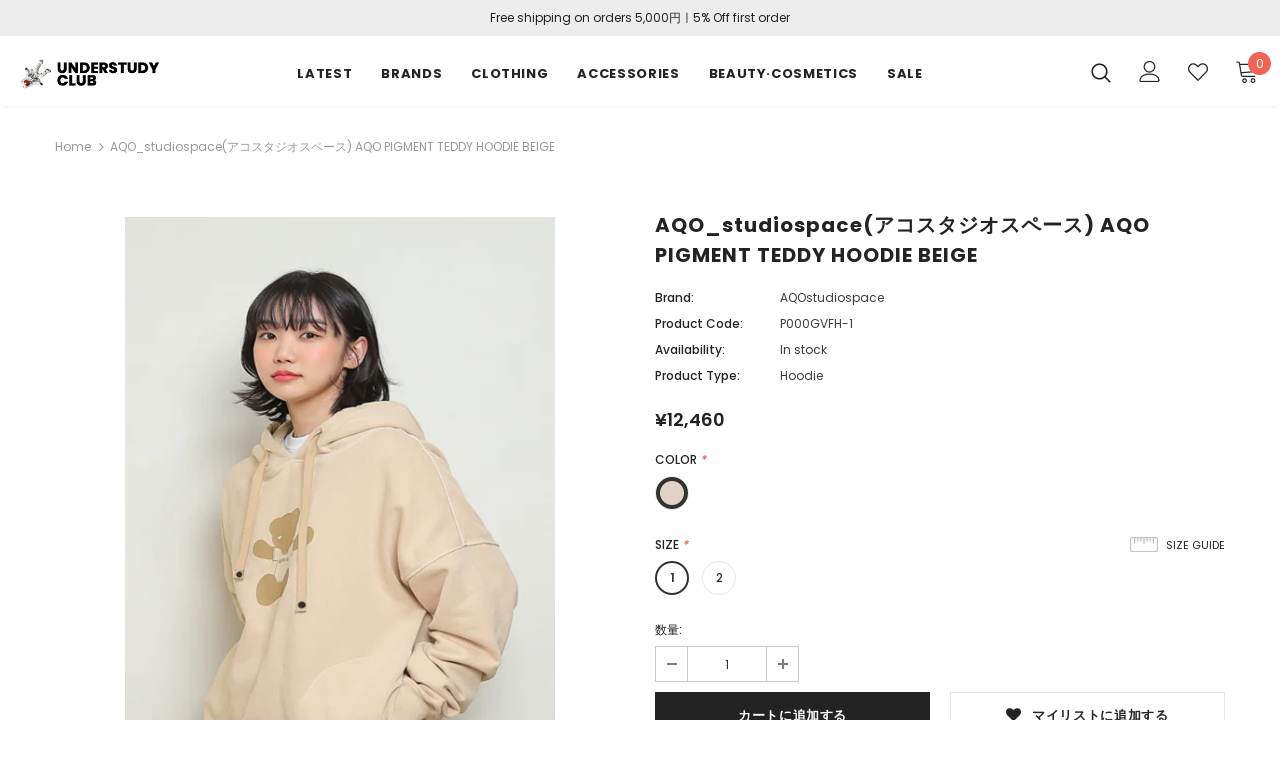

--- FILE ---
content_type: text/html; charset=utf-8
request_url: https://understudyclub.jp/products/aqo_studiospace%E3%82%A2%E3%82%B3%E3%82%B9%E3%82%BF%E3%82%B8%E3%82%AA%E3%82%B9%E3%83%9A%E3%83%BC%E3%82%B9-aqo-pigment-teddy-hoodie-beige
body_size: 36383
content:
<!doctype html>
<!--[if lt IE 7]><html class="no-js lt-ie9 lt-ie8 lt-ie7" lang="en"> <![endif]-->
<!--[if IE 7]><html class="no-js lt-ie9 lt-ie8" lang="en"> <![endif]-->
<!--[if IE 8]><html class="no-js lt-ie9" lang="en"> <![endif]-->
<!--[if IE 9 ]><html class="ie9 no-js"> <![endif]-->
<!--[if (gt IE 9)|!(IE)]><!--> <html class="no-js"> <!--<![endif]-->
<head>
  <meta name="google-site-verification" content="dQ-eZUWY5n874-LCvWY1HXQLBegbHdZ4MVq-QGd9bp4" />
  <meta name="google-site-verification" content="IV7BPLESttSpBdxSWN1s4zlr4HIcuHkGQYmE3wLG59w" />
 <meta name="google-site-verification" content="dQ-eZUWY5n874-LCvWY1HXQLBegbHdZ4MVq-QGd9bp4" />
  <!-- Basic page needs ================================================== -->
  <meta charset="utf-8">
  <meta http-equiv="X-UA-Compatible" content="IE=edge,chrome=1">
	
  <!-- Title and description ================================================== -->
  <title>
  AQO_studiospace(アコスタジオスペース) AQO PIGMENT TEDDY HOODIE BEIGE &ndash; UNDERSTUDY CLUB
  </title>

  
  <meta name="description" content="アイテム説明-製造過程で商品ごとに数センチの差異がある場合もございます。-イメージと実際の色に違いがある場合もございます。-お手入れ方法：冷水での手洗い又はドライクリーニングをお勧め致します。サイズ詳細(平置き採寸)-1 : 肩幅74　胸囲63　袖丈53　着丈68-2 : 肩幅79　胸囲68　袖丈57　着丈72　 (cm) モデル詳細-Ｍ：181cm-Ｗ：165cmマテリアル-COTTON 65% , POLY 35%">
  

  <!-- Product meta ================================================== -->
  

  <meta property="og:url" content="https://understudyclub.jp/products/aqo_studiospace%e3%82%a2%e3%82%b3%e3%82%b9%e3%82%bf%e3%82%b8%e3%82%aa%e3%82%b9%e3%83%9a%e3%83%bc%e3%82%b9-aqo-pigment-teddy-hoodie-beige">
  <meta property="og:site_name" content="UNDERSTUDY CLUB">
  <!-- /snippets/twitter-card.liquid -->





  <meta name="twitter:card" content="product">
  <meta name="twitter:title" content="AQO_studiospace(アコスタジオスペース) AQO PIGMENT TEDDY HOODIE BEIGE">
  <meta name="twitter:description" content="アイテム説明-製造過程で商品ごとに数センチの差異がある場合もございます。-イメージと実際の色に違いがある場合もございます。-お手入れ方法：冷水での手洗い又はドライクリーニングをお勧め致します。サイズ詳細(平置き採寸)-1 : 肩幅74　胸囲63　袖丈53　着丈68-2 : 肩幅79　胸囲68　袖丈57　着丈72　 (cm)
モデル詳細-Ｍ：181cm-Ｗ：165cmマテリアル-COTTON 65% , POLY 35%">
  <meta name="twitter:image" content="https://understudyclub.jp/cdn/shop/products/20210215_154304_medium.jpg?v=1613371421">
  <meta name="twitter:image:width" content="240">
  <meta name="twitter:image:height" content="240">
  <meta name="twitter:label1" content="Price">
  <meta name="twitter:data1" content="¥12,460 JPY">
  
  <meta name="twitter:label2" content="Brand">
  <meta name="twitter:data2" content="AQOstudiospace">
  



  <!-- Helpers ================================================== -->
  <link rel="canonical" href="https://understudyclub.jp/products/aqo_studiospace%e3%82%a2%e3%82%b3%e3%82%b9%e3%82%bf%e3%82%b8%e3%82%aa%e3%82%b9%e3%83%9a%e3%83%bc%e3%82%b9-aqo-pigment-teddy-hoodie-beige">
  <meta name="viewport" content="width=device-width, initial-scale=1, maximum-scale=1, user-scalable=0, minimal-ui">
  
  <!-- Favicon -->
  
  <link rel="shortcut icon" href="//understudyclub.jp/cdn/shop/files/favicon_32x32.png?v=1613561979" type="image/png">
  
 
   <!-- fonts -->
  
<script type="text/javascript">
  WebFontConfig = {
    google: { families: [ 
      
          'Poppins:100,200,300,400,500,600,700,800,900'
	  
    ] }
  };
  
  (function() {
    var wf = document.createElement('script');
    wf.src = ('https:' == document.location.protocol ? 'https' : 'http') +
      '://ajax.googleapis.com/ajax/libs/webfont/1/webfont.js';
    wf.type = 'text/javascript';
    wf.async = 'true';
    var s = document.getElementsByTagName('script')[0];
    s.parentNode.insertBefore(wf, s);
  })(); 
</script>

  
  <!-- Styles -->
  <link href="//understudyclub.jp/cdn/shop/t/2/assets/vendor.min.css?v=16313237669423149571558319817" rel="stylesheet" type="text/css" media="all" />
<link href="//understudyclub.jp/cdn/shop/t/2/assets/theme-styles.scss.css?v=164880795053651180281634636210" rel="stylesheet" type="text/css" media="all" />
<link href="//understudyclub.jp/cdn/shop/t/2/assets/theme-styles-responsive.scss.css?v=138782575287058320991593747875" rel="stylesheet" type="text/css" media="all" />
  
   <!-- Scripts -->
  <script src="//understudyclub.jp/cdn/shop/t/2/assets/jquery.min.js?v=56888366816115934351558319814" type="text/javascript"></script>
<script src="//understudyclub.jp/cdn/shop/t/2/assets/jquery-cookie.min.js?v=72365755745404048181558319813" type="text/javascript"></script>

<script>
    window.ajax_cart = "upsell";
    window.money_format = '<span class="money">¥{{amount_no_decimals}} JPY</span>';
    window.shop_currency = "JPY";
    window.show_multiple_currencies = false;
    window.use_color_swatch = true;
    window.color_swatch_style = "normal";
    window.enable_sidebar_multiple_choice = true;
    window.file_url = "//understudyclub.jp/cdn/shop/files/?v=5929";
    window.asset_url = "";
    
    window.inventory_text = {
        in_stock: "In stock",
        many_in_stock: "在庫があります",
        out_of_stock: "Out of stock",
        add_to_cart: "カートに追加する",
        add_all_to_cart: "カート内容",
        sold_out: "Sold Out",
        select_options : "オプションをセレクトする",
        unavailable: "ご利用不可",
        no_more_product: "商品は以上になります",
        show_options: "変更を表示する",
        hide_options: "変更を隠す",
        adding : "追加中",
        thank_you : "ありがとうございます",
        add_more : "さらに追加する",
        cart_feedback : "追加済み",
        add_wishlist : "マイリストに追加する",
        remove_wishlist : "削除する",
        previous: "プレビュー",
        next: "次へ"
    };
    
    window.multi_lang = false;
    window.infinity_scroll_feature = false;
    window.newsletter_popup = true;  
</script>


<script src="//understudyclub.jp/cdn/shop/t/2/assets/lang2.js?v=95449077315781067331558319814" type="text/javascript"></script>

<script>
    var translator = {
        current_lang : $.cookie('language'),
        
        init: function() {
            translator.updateStyling();
            translator.updateInventoryText();  		
        },
        
        updateStyling: function() {
            var style;

            if (translator.isLang2()) {
                style = "<style>*[data-translate] {visibility:hidden} .lang1 {display:none}</style>";          
            }
            else {
                style = "<style>*[data-translate] {visibility:visible} .lang2 {display:none}</style>";
            };

            $('head').append(style);
        },
        
        updateLangSwitcher: function() {
            if (translator.isLang2()) {
                $('#lang-switcher [data-value="1"]').removeClass('active');
                $('#lang-switcher [data-value="2"]').addClass('active');        
            }
        },
        
        getTextToTranslate: function(selector) {
            var result = window.lang2;
            
            //check if there is parameter
            var params;
            
            if (selector.indexOf("|") > 0) {
                var devideList = selector.split("|");
                
                selector = devideList[0];
                params = devideList[1].split(",");
            }

            var selectorArr = selector.split('.');
            
            if (selectorArr) {
                for (var i = 0; i < selectorArr.length; i++) {
                    result = result[selectorArr[i]];
                }
            }
            else {
                result = result[selector];
            };

            //check if result is object, case one and other
            if (result && result.one && result.other) {
                var countEqual1 = true;

                for (var i = 0; i < params.length; i++) {
                    if (params[i].indexOf("count") >= 0) {
                        variables = params[i].split(":");

                        if (variables.length>1) {
                            var count = variables[1];
                            if (count > 1) {
                                countEqual1 = false;
                            }
                        }
                    }
                }

                if (countEqual1) {
                    result = result.one;
                } else {
                    result = result.other;
                };
            }

            //replace params
            
            if (params && params.length>0) {
                result = result.replace(/{{\s*/g, "{{");
                result = result.replace(/\s*}}/g, "}}");
                
                for (var i = 0; i < params.length; i++) {
                    variables = params[i].split(":");
                    if (variables.length>1) {
                        result = result.replace("{{"+variables[0]+"}}", variables[1]);
                    }          
                }
            }
            

            return result;
        },
                                        
        isLang2: function() {
            return translator.current_lang && translator.current_lang == 2;
        },
        
        updateInventoryText: function() {
            if (translator.isLang2()) {
                window.inventory_text = {
                    in_stock: window.lang2.products.product.in_stock,
                    many_in_stock: window.lang2.products.product.many_in_stock,
                    out_of_stock: window.lang2.products.product.out_of_stock,
                    add_to_cart: window.lang2.products.product.add_to_cart,
                    add_all_to_cart: window.lang2.products.product.add_all_to_cart,
                    sold_out: window.lang2.products.product.sold_out,
                    unavailable: window.lang2.products.product.unavailable,
                    no_more_product: window.lang2.collections.general.no_more_product,
                    select_options: window.lang2.products.product.select_options,
                    hide_options: window.lang2.products.product.hide_options,
                    show_options: window.lang2.products.product.show_options,
                    adding: window.lang2.products.product.adding,
                    thank_you: window.lang2.products.product.thank_you,
                    add_more: window.lang2.products.product.add_more,
                    cart_feedback: window.lang2.products.product.cart_feedback,
                    add_wishlist: window.lang2.wishlist.general.add_to_wishlist,
                    remove_wishlist: window.lang2.wishlist.general.remove_wishlist,
                    previous: window.lang2.collections.toolbar.previous,
                    next: window.lang2.collections.toolbar.next
                };
            }
        },
        
        doTranslate: function(blockSelector) {
            if (translator.isLang2()) {
                $(blockSelector + " [data-translate]").each(function(e) {          
                    var item = jQuery(this);
                    var selector = item.attr("data-translate");
                    var text = translator.getTextToTranslate(selector);
                    
                    //translate only title
                    if (item.attr("translate-item")) {
                        var attribute = item.attr("translate-item");
                        if (attribute == 'blog-date-author') {
                            item.html(text);
                        }
                        else if (attribute!="") {            
                            item.attr(attribute,text);
                        };
                    }
                    else if (item.is("input")) {
                        item.val(text);
                    }
                    else {
                        item.text(text);
                    };
                    
                    item.css("visibility","visible");
                    
                    $('#lang-switcher [data-value="1"]').removeClass('active');
                    $('#lang-switcher [data-value="2"]').addClass('active');          
                });
            }
        }   
    };
            
    translator.init();
            
    $(document).ready(function() {    
        $('#lang-switcher [data-value]').on('click', function(e) {
        e.preventDefault();
        
        if($(this).hasClass('active')){
            return false;
        }
        
        var value = $(this).data('value');
        
        $.cookie('language', value, {expires:10, path:'/'});
            location.reload();
        });    
        
        translator.doTranslate('body');    
    });
</script>


  <!-- Header hook for plugins ================================ -->
  <script>window.performance && window.performance.mark && window.performance.mark('shopify.content_for_header.start');</script><meta name="google-site-verification" content="9GCAG_EZeFMXTSfNHeo5jJc5Vv5iZb_lFievNKK5v6k">
<meta id="shopify-digital-wallet" name="shopify-digital-wallet" content="/3335290929/digital_wallets/dialog">
<meta name="shopify-checkout-api-token" content="21ddfbecd0f2203bfaa39114159ebecc">
<meta id="in-context-paypal-metadata" data-shop-id="3335290929" data-venmo-supported="false" data-environment="production" data-locale="ja_JP" data-paypal-v4="true" data-currency="JPY">
<link rel="alternate" type="application/json+oembed" href="https://understudyclub.jp/products/aqo_studiospace%e3%82%a2%e3%82%b3%e3%82%b9%e3%82%bf%e3%82%b8%e3%82%aa%e3%82%b9%e3%83%9a%e3%83%bc%e3%82%b9-aqo-pigment-teddy-hoodie-beige.oembed">
<script async="async" src="/checkouts/internal/preloads.js?locale=ja-JP"></script>
<script id="shopify-features" type="application/json">{"accessToken":"21ddfbecd0f2203bfaa39114159ebecc","betas":["rich-media-storefront-analytics"],"domain":"understudyclub.jp","predictiveSearch":false,"shopId":3335290929,"locale":"ja"}</script>
<script>var Shopify = Shopify || {};
Shopify.shop = "understudy-club.myshopify.com";
Shopify.locale = "ja";
Shopify.currency = {"active":"JPY","rate":"1.0"};
Shopify.country = "JP";
Shopify.theme = {"name":"Ella-3.0.0-sections-ready","id":40953708593,"schema_name":"Ella","schema_version":"3.0.0","theme_store_id":null,"role":"main"};
Shopify.theme.handle = "null";
Shopify.theme.style = {"id":null,"handle":null};
Shopify.cdnHost = "understudyclub.jp/cdn";
Shopify.routes = Shopify.routes || {};
Shopify.routes.root = "/";</script>
<script type="module">!function(o){(o.Shopify=o.Shopify||{}).modules=!0}(window);</script>
<script>!function(o){function n(){var o=[];function n(){o.push(Array.prototype.slice.apply(arguments))}return n.q=o,n}var t=o.Shopify=o.Shopify||{};t.loadFeatures=n(),t.autoloadFeatures=n()}(window);</script>
<script id="shop-js-analytics" type="application/json">{"pageType":"product"}</script>
<script defer="defer" async type="module" src="//understudyclub.jp/cdn/shopifycloud/shop-js/modules/v2/client.init-shop-cart-sync_CZKilf07.ja.esm.js"></script>
<script defer="defer" async type="module" src="//understudyclub.jp/cdn/shopifycloud/shop-js/modules/v2/chunk.common_rlhnONO2.esm.js"></script>
<script type="module">
  await import("//understudyclub.jp/cdn/shopifycloud/shop-js/modules/v2/client.init-shop-cart-sync_CZKilf07.ja.esm.js");
await import("//understudyclub.jp/cdn/shopifycloud/shop-js/modules/v2/chunk.common_rlhnONO2.esm.js");

  window.Shopify.SignInWithShop?.initShopCartSync?.({"fedCMEnabled":true,"windoidEnabled":true});

</script>
<script id="__st">var __st={"a":3335290929,"offset":32400,"reqid":"3efff67d-7d9f-49b3-8ea4-6d4be5692c0b-1768996534","pageurl":"understudyclub.jp\/products\/aqo_studiospace%E3%82%A2%E3%82%B3%E3%82%B9%E3%82%BF%E3%82%B8%E3%82%AA%E3%82%B9%E3%83%9A%E3%83%BC%E3%82%B9-aqo-pigment-teddy-hoodie-beige","u":"b1e352d54267","p":"product","rtyp":"product","rid":4678191284293};</script>
<script>window.ShopifyPaypalV4VisibilityTracking = true;</script>
<script id="captcha-bootstrap">!function(){'use strict';const t='contact',e='account',n='new_comment',o=[[t,t],['blogs',n],['comments',n],[t,'customer']],c=[[e,'customer_login'],[e,'guest_login'],[e,'recover_customer_password'],[e,'create_customer']],r=t=>t.map((([t,e])=>`form[action*='/${t}']:not([data-nocaptcha='true']) input[name='form_type'][value='${e}']`)).join(','),a=t=>()=>t?[...document.querySelectorAll(t)].map((t=>t.form)):[];function s(){const t=[...o],e=r(t);return a(e)}const i='password',u='form_key',d=['recaptcha-v3-token','g-recaptcha-response','h-captcha-response',i],f=()=>{try{return window.sessionStorage}catch{return}},m='__shopify_v',_=t=>t.elements[u];function p(t,e,n=!1){try{const o=window.sessionStorage,c=JSON.parse(o.getItem(e)),{data:r}=function(t){const{data:e,action:n}=t;return t[m]||n?{data:e,action:n}:{data:t,action:n}}(c);for(const[e,n]of Object.entries(r))t.elements[e]&&(t.elements[e].value=n);n&&o.removeItem(e)}catch(o){console.error('form repopulation failed',{error:o})}}const l='form_type',E='cptcha';function T(t){t.dataset[E]=!0}const w=window,h=w.document,L='Shopify',v='ce_forms',y='captcha';let A=!1;((t,e)=>{const n=(g='f06e6c50-85a8-45c8-87d0-21a2b65856fe',I='https://cdn.shopify.com/shopifycloud/storefront-forms-hcaptcha/ce_storefront_forms_captcha_hcaptcha.v1.5.2.iife.js',D={infoText:'hCaptchaによる保護',privacyText:'プライバシー',termsText:'利用規約'},(t,e,n)=>{const o=w[L][v],c=o.bindForm;if(c)return c(t,g,e,D).then(n);var r;o.q.push([[t,g,e,D],n]),r=I,A||(h.body.append(Object.assign(h.createElement('script'),{id:'captcha-provider',async:!0,src:r})),A=!0)});var g,I,D;w[L]=w[L]||{},w[L][v]=w[L][v]||{},w[L][v].q=[],w[L][y]=w[L][y]||{},w[L][y].protect=function(t,e){n(t,void 0,e),T(t)},Object.freeze(w[L][y]),function(t,e,n,w,h,L){const[v,y,A,g]=function(t,e,n){const i=e?o:[],u=t?c:[],d=[...i,...u],f=r(d),m=r(i),_=r(d.filter((([t,e])=>n.includes(e))));return[a(f),a(m),a(_),s()]}(w,h,L),I=t=>{const e=t.target;return e instanceof HTMLFormElement?e:e&&e.form},D=t=>v().includes(t);t.addEventListener('submit',(t=>{const e=I(t);if(!e)return;const n=D(e)&&!e.dataset.hcaptchaBound&&!e.dataset.recaptchaBound,o=_(e),c=g().includes(e)&&(!o||!o.value);(n||c)&&t.preventDefault(),c&&!n&&(function(t){try{if(!f())return;!function(t){const e=f();if(!e)return;const n=_(t);if(!n)return;const o=n.value;o&&e.removeItem(o)}(t);const e=Array.from(Array(32),(()=>Math.random().toString(36)[2])).join('');!function(t,e){_(t)||t.append(Object.assign(document.createElement('input'),{type:'hidden',name:u})),t.elements[u].value=e}(t,e),function(t,e){const n=f();if(!n)return;const o=[...t.querySelectorAll(`input[type='${i}']`)].map((({name:t})=>t)),c=[...d,...o],r={};for(const[a,s]of new FormData(t).entries())c.includes(a)||(r[a]=s);n.setItem(e,JSON.stringify({[m]:1,action:t.action,data:r}))}(t,e)}catch(e){console.error('failed to persist form',e)}}(e),e.submit())}));const S=(t,e)=>{t&&!t.dataset[E]&&(n(t,e.some((e=>e===t))),T(t))};for(const o of['focusin','change'])t.addEventListener(o,(t=>{const e=I(t);D(e)&&S(e,y())}));const B=e.get('form_key'),M=e.get(l),P=B&&M;t.addEventListener('DOMContentLoaded',(()=>{const t=y();if(P)for(const e of t)e.elements[l].value===M&&p(e,B);[...new Set([...A(),...v().filter((t=>'true'===t.dataset.shopifyCaptcha))])].forEach((e=>S(e,t)))}))}(h,new URLSearchParams(w.location.search),n,t,e,['guest_login'])})(!0,!0)}();</script>
<script integrity="sha256-4kQ18oKyAcykRKYeNunJcIwy7WH5gtpwJnB7kiuLZ1E=" data-source-attribution="shopify.loadfeatures" defer="defer" src="//understudyclub.jp/cdn/shopifycloud/storefront/assets/storefront/load_feature-a0a9edcb.js" crossorigin="anonymous"></script>
<script data-source-attribution="shopify.dynamic_checkout.dynamic.init">var Shopify=Shopify||{};Shopify.PaymentButton=Shopify.PaymentButton||{isStorefrontPortableWallets:!0,init:function(){window.Shopify.PaymentButton.init=function(){};var t=document.createElement("script");t.src="https://understudyclub.jp/cdn/shopifycloud/portable-wallets/latest/portable-wallets.ja.js",t.type="module",document.head.appendChild(t)}};
</script>
<script data-source-attribution="shopify.dynamic_checkout.buyer_consent">
  function portableWalletsHideBuyerConsent(e){var t=document.getElementById("shopify-buyer-consent"),n=document.getElementById("shopify-subscription-policy-button");t&&n&&(t.classList.add("hidden"),t.setAttribute("aria-hidden","true"),n.removeEventListener("click",e))}function portableWalletsShowBuyerConsent(e){var t=document.getElementById("shopify-buyer-consent"),n=document.getElementById("shopify-subscription-policy-button");t&&n&&(t.classList.remove("hidden"),t.removeAttribute("aria-hidden"),n.addEventListener("click",e))}window.Shopify?.PaymentButton&&(window.Shopify.PaymentButton.hideBuyerConsent=portableWalletsHideBuyerConsent,window.Shopify.PaymentButton.showBuyerConsent=portableWalletsShowBuyerConsent);
</script>
<script>
  function portableWalletsCleanup(e){e&&e.src&&console.error("Failed to load portable wallets script "+e.src);var t=document.querySelectorAll("shopify-accelerated-checkout .shopify-payment-button__skeleton, shopify-accelerated-checkout-cart .wallet-cart-button__skeleton"),e=document.getElementById("shopify-buyer-consent");for(let e=0;e<t.length;e++)t[e].remove();e&&e.remove()}function portableWalletsNotLoadedAsModule(e){e instanceof ErrorEvent&&"string"==typeof e.message&&e.message.includes("import.meta")&&"string"==typeof e.filename&&e.filename.includes("portable-wallets")&&(window.removeEventListener("error",portableWalletsNotLoadedAsModule),window.Shopify.PaymentButton.failedToLoad=e,"loading"===document.readyState?document.addEventListener("DOMContentLoaded",window.Shopify.PaymentButton.init):window.Shopify.PaymentButton.init())}window.addEventListener("error",portableWalletsNotLoadedAsModule);
</script>

<script type="module" src="https://understudyclub.jp/cdn/shopifycloud/portable-wallets/latest/portable-wallets.ja.js" onError="portableWalletsCleanup(this)" crossorigin="anonymous"></script>
<script nomodule>
  document.addEventListener("DOMContentLoaded", portableWalletsCleanup);
</script>

<link id="shopify-accelerated-checkout-styles" rel="stylesheet" media="screen" href="https://understudyclub.jp/cdn/shopifycloud/portable-wallets/latest/accelerated-checkout-backwards-compat.css" crossorigin="anonymous">
<style id="shopify-accelerated-checkout-cart">
        #shopify-buyer-consent {
  margin-top: 1em;
  display: inline-block;
  width: 100%;
}

#shopify-buyer-consent.hidden {
  display: none;
}

#shopify-subscription-policy-button {
  background: none;
  border: none;
  padding: 0;
  text-decoration: underline;
  font-size: inherit;
  cursor: pointer;
}

#shopify-subscription-policy-button::before {
  box-shadow: none;
}

      </style>

<script>window.performance && window.performance.mark && window.performance.mark('shopify.content_for_header.end');</script>

  <!--[if lt IE 9]>
  <script src="//html5shiv.googlecode.com/svn/trunk/html5.js" type="text/javascript"></script>
  <![endif]-->

  
  
  

  <script>

    Shopify.productOptionsMap = {};
    Shopify.quickViewOptionsMap = {};

    Shopify.updateOptionsInSelector = function(selectorIndex, wrapperSlt) {
        Shopify.optionsMap = wrapperSlt === '.product' ? Shopify.productOptionsMap : Shopify.quickViewOptionsMap;

        switch (selectorIndex) {
            case 0:
                var key = 'root';
                var selector = $(wrapperSlt + ' .single-option-selector:eq(0)');
                break;
            case 1:
                var key = $(wrapperSlt + ' .single-option-selector:eq(0)').val();
                var selector = $(wrapperSlt + ' .single-option-selector:eq(1)');
                break;
            case 2:
                var key = $(wrapperSlt + ' .single-option-selector:eq(0)').val();
                key += ' / ' + $(wrapperSlt + ' .single-option-selector:eq(1)').val();
                var selector = $(wrapperSlt + ' .single-option-selector:eq(2)');
        }

        var initialValue = selector.val();

        selector.empty();

        var availableOptions = Shopify.optionsMap[key];

        if (availableOptions && availableOptions.length) {
            for (var i = 0; i < availableOptions.length; i++) {
                var option = availableOptions[i];

                var newOption = $('<option></option>').val(option).html(option);

                selector.append(newOption);
            }

            $(wrapperSlt + ' .swatch[data-option-index="' + selectorIndex + '"] .swatch-element').each(function() {
                if ($.inArray($(this).attr('data-value'), availableOptions) !== -1) {
                    $(this).removeClass('soldout').find(':radio').removeAttr('disabled', 'disabled').removeAttr('checked');
                }
                else {
                    $(this).addClass('soldout').find(':radio').removeAttr('checked').attr('disabled', 'disabled');
                }
            });

            if ($.inArray(initialValue, availableOptions) !== -1) {
                selector.val(initialValue);
            }

            selector.trigger('change');
        };
    };

    Shopify.linkOptionSelectors = function(product, wrapperSlt) {
        // Building our mapping object.
        Shopify.optionsMap = wrapperSlt === '.product' ? Shopify.productOptionsMap : Shopify.quickViewOptionsMap;

        for (var i = 0; i < product.variants.length; i++) {
            var variant = product.variants[i];

            if (variant.available) {
                // Gathering values for the 1st drop-down.
                Shopify.optionsMap['root'] = Shopify.optionsMap['root'] || [];

                Shopify.optionsMap['root'].push(variant.option1);
                Shopify.optionsMap['root'] = Shopify.uniq(Shopify.optionsMap['root']);

                // Gathering values for the 2nd drop-down.
                if (product.options.length > 1) {
                var key = variant.option1;
                    Shopify.optionsMap[key] = Shopify.optionsMap[key] || [];
                    Shopify.optionsMap[key].push(variant.option2);
                    Shopify.optionsMap[key] = Shopify.uniq(Shopify.optionsMap[key]);
                }

                // Gathering values for the 3rd drop-down.
                if (product.options.length === 3) {
                    var key = variant.option1 + ' / ' + variant.option2;
                    Shopify.optionsMap[key] = Shopify.optionsMap[key] || [];
                    Shopify.optionsMap[key].push(variant.option3);
                    Shopify.optionsMap[key] = Shopify.uniq(Shopify.optionsMap[key]);
                }
            }
        };

        // Update options right away.
        Shopify.updateOptionsInSelector(0, wrapperSlt);

        if (product.options.length > 1) Shopify.updateOptionsInSelector(1, wrapperSlt);
        if (product.options.length === 3) Shopify.updateOptionsInSelector(2, wrapperSlt);

        // When there is an update in the first dropdown.
        $(wrapperSlt + " .single-option-selector:eq(0)").change(function() {
            Shopify.updateOptionsInSelector(1, wrapperSlt);
            if (product.options.length === 3) Shopify.updateOptionsInSelector(2, wrapperSlt);
            return true;
        });

        // When there is an update in the second dropdown.
        $(wrapperSlt + " .single-option-selector:eq(1)").change(function() {
            if (product.options.length === 3) Shopify.updateOptionsInSelector(2, wrapperSlt);
            return true;
        });
    };
</script>


<script>
    
    
    
    
    var gsf_conversion_data = {page_type : 'product', event : 'view_item', data : {product_data : [{variant_id : 32071818215493, product_id : 4678191284293, name : "AQO_studiospace(アコスタジオスペース) AQO PIGMENT TEDDY HOODIE BEIGE", price : "12460", currency : "JPY", sku : "P000GVFH-1", brand : "AQOstudiospace", variant : "BEIGE / 1", category : "Hoodie"}], total_price : "12460", shop_currency : "JPY"}};
    
</script>
<meta property="og:image" content="https://cdn.shopify.com/s/files/1/0033/3529/0929/products/20210215_154304.jpg?v=1613371421" />
<meta property="og:image:secure_url" content="https://cdn.shopify.com/s/files/1/0033/3529/0929/products/20210215_154304.jpg?v=1613371421" />
<meta property="og:image:width" content="430" />
<meta property="og:image:height" content="650" />
<link href="https://monorail-edge.shopifysvc.com" rel="dns-prefetch">
<script>(function(){if ("sendBeacon" in navigator && "performance" in window) {try {var session_token_from_headers = performance.getEntriesByType('navigation')[0].serverTiming.find(x => x.name == '_s').description;} catch {var session_token_from_headers = undefined;}var session_cookie_matches = document.cookie.match(/_shopify_s=([^;]*)/);var session_token_from_cookie = session_cookie_matches && session_cookie_matches.length === 2 ? session_cookie_matches[1] : "";var session_token = session_token_from_headers || session_token_from_cookie || "";function handle_abandonment_event(e) {var entries = performance.getEntries().filter(function(entry) {return /monorail-edge.shopifysvc.com/.test(entry.name);});if (!window.abandonment_tracked && entries.length === 0) {window.abandonment_tracked = true;var currentMs = Date.now();var navigation_start = performance.timing.navigationStart;var payload = {shop_id: 3335290929,url: window.location.href,navigation_start,duration: currentMs - navigation_start,session_token,page_type: "product"};window.navigator.sendBeacon("https://monorail-edge.shopifysvc.com/v1/produce", JSON.stringify({schema_id: "online_store_buyer_site_abandonment/1.1",payload: payload,metadata: {event_created_at_ms: currentMs,event_sent_at_ms: currentMs}}));}}window.addEventListener('pagehide', handle_abandonment_event);}}());</script>
<script id="web-pixels-manager-setup">(function e(e,d,r,n,o){if(void 0===o&&(o={}),!Boolean(null===(a=null===(i=window.Shopify)||void 0===i?void 0:i.analytics)||void 0===a?void 0:a.replayQueue)){var i,a;window.Shopify=window.Shopify||{};var t=window.Shopify;t.analytics=t.analytics||{};var s=t.analytics;s.replayQueue=[],s.publish=function(e,d,r){return s.replayQueue.push([e,d,r]),!0};try{self.performance.mark("wpm:start")}catch(e){}var l=function(){var e={modern:/Edge?\/(1{2}[4-9]|1[2-9]\d|[2-9]\d{2}|\d{4,})\.\d+(\.\d+|)|Firefox\/(1{2}[4-9]|1[2-9]\d|[2-9]\d{2}|\d{4,})\.\d+(\.\d+|)|Chrom(ium|e)\/(9{2}|\d{3,})\.\d+(\.\d+|)|(Maci|X1{2}).+ Version\/(15\.\d+|(1[6-9]|[2-9]\d|\d{3,})\.\d+)([,.]\d+|)( \(\w+\)|)( Mobile\/\w+|) Safari\/|Chrome.+OPR\/(9{2}|\d{3,})\.\d+\.\d+|(CPU[ +]OS|iPhone[ +]OS|CPU[ +]iPhone|CPU IPhone OS|CPU iPad OS)[ +]+(15[._]\d+|(1[6-9]|[2-9]\d|\d{3,})[._]\d+)([._]\d+|)|Android:?[ /-](13[3-9]|1[4-9]\d|[2-9]\d{2}|\d{4,})(\.\d+|)(\.\d+|)|Android.+Firefox\/(13[5-9]|1[4-9]\d|[2-9]\d{2}|\d{4,})\.\d+(\.\d+|)|Android.+Chrom(ium|e)\/(13[3-9]|1[4-9]\d|[2-9]\d{2}|\d{4,})\.\d+(\.\d+|)|SamsungBrowser\/([2-9]\d|\d{3,})\.\d+/,legacy:/Edge?\/(1[6-9]|[2-9]\d|\d{3,})\.\d+(\.\d+|)|Firefox\/(5[4-9]|[6-9]\d|\d{3,})\.\d+(\.\d+|)|Chrom(ium|e)\/(5[1-9]|[6-9]\d|\d{3,})\.\d+(\.\d+|)([\d.]+$|.*Safari\/(?![\d.]+ Edge\/[\d.]+$))|(Maci|X1{2}).+ Version\/(10\.\d+|(1[1-9]|[2-9]\d|\d{3,})\.\d+)([,.]\d+|)( \(\w+\)|)( Mobile\/\w+|) Safari\/|Chrome.+OPR\/(3[89]|[4-9]\d|\d{3,})\.\d+\.\d+|(CPU[ +]OS|iPhone[ +]OS|CPU[ +]iPhone|CPU IPhone OS|CPU iPad OS)[ +]+(10[._]\d+|(1[1-9]|[2-9]\d|\d{3,})[._]\d+)([._]\d+|)|Android:?[ /-](13[3-9]|1[4-9]\d|[2-9]\d{2}|\d{4,})(\.\d+|)(\.\d+|)|Mobile Safari.+OPR\/([89]\d|\d{3,})\.\d+\.\d+|Android.+Firefox\/(13[5-9]|1[4-9]\d|[2-9]\d{2}|\d{4,})\.\d+(\.\d+|)|Android.+Chrom(ium|e)\/(13[3-9]|1[4-9]\d|[2-9]\d{2}|\d{4,})\.\d+(\.\d+|)|Android.+(UC? ?Browser|UCWEB|U3)[ /]?(15\.([5-9]|\d{2,})|(1[6-9]|[2-9]\d|\d{3,})\.\d+)\.\d+|SamsungBrowser\/(5\.\d+|([6-9]|\d{2,})\.\d+)|Android.+MQ{2}Browser\/(14(\.(9|\d{2,})|)|(1[5-9]|[2-9]\d|\d{3,})(\.\d+|))(\.\d+|)|K[Aa][Ii]OS\/(3\.\d+|([4-9]|\d{2,})\.\d+)(\.\d+|)/},d=e.modern,r=e.legacy,n=navigator.userAgent;return n.match(d)?"modern":n.match(r)?"legacy":"unknown"}(),u="modern"===l?"modern":"legacy",c=(null!=n?n:{modern:"",legacy:""})[u],f=function(e){return[e.baseUrl,"/wpm","/b",e.hashVersion,"modern"===e.buildTarget?"m":"l",".js"].join("")}({baseUrl:d,hashVersion:r,buildTarget:u}),m=function(e){var d=e.version,r=e.bundleTarget,n=e.surface,o=e.pageUrl,i=e.monorailEndpoint;return{emit:function(e){var a=e.status,t=e.errorMsg,s=(new Date).getTime(),l=JSON.stringify({metadata:{event_sent_at_ms:s},events:[{schema_id:"web_pixels_manager_load/3.1",payload:{version:d,bundle_target:r,page_url:o,status:a,surface:n,error_msg:t},metadata:{event_created_at_ms:s}}]});if(!i)return console&&console.warn&&console.warn("[Web Pixels Manager] No Monorail endpoint provided, skipping logging."),!1;try{return self.navigator.sendBeacon.bind(self.navigator)(i,l)}catch(e){}var u=new XMLHttpRequest;try{return u.open("POST",i,!0),u.setRequestHeader("Content-Type","text/plain"),u.send(l),!0}catch(e){return console&&console.warn&&console.warn("[Web Pixels Manager] Got an unhandled error while logging to Monorail."),!1}}}}({version:r,bundleTarget:l,surface:e.surface,pageUrl:self.location.href,monorailEndpoint:e.monorailEndpoint});try{o.browserTarget=l,function(e){var d=e.src,r=e.async,n=void 0===r||r,o=e.onload,i=e.onerror,a=e.sri,t=e.scriptDataAttributes,s=void 0===t?{}:t,l=document.createElement("script"),u=document.querySelector("head"),c=document.querySelector("body");if(l.async=n,l.src=d,a&&(l.integrity=a,l.crossOrigin="anonymous"),s)for(var f in s)if(Object.prototype.hasOwnProperty.call(s,f))try{l.dataset[f]=s[f]}catch(e){}if(o&&l.addEventListener("load",o),i&&l.addEventListener("error",i),u)u.appendChild(l);else{if(!c)throw new Error("Did not find a head or body element to append the script");c.appendChild(l)}}({src:f,async:!0,onload:function(){if(!function(){var e,d;return Boolean(null===(d=null===(e=window.Shopify)||void 0===e?void 0:e.analytics)||void 0===d?void 0:d.initialized)}()){var d=window.webPixelsManager.init(e)||void 0;if(d){var r=window.Shopify.analytics;r.replayQueue.forEach((function(e){var r=e[0],n=e[1],o=e[2];d.publishCustomEvent(r,n,o)})),r.replayQueue=[],r.publish=d.publishCustomEvent,r.visitor=d.visitor,r.initialized=!0}}},onerror:function(){return m.emit({status:"failed",errorMsg:"".concat(f," has failed to load")})},sri:function(e){var d=/^sha384-[A-Za-z0-9+/=]+$/;return"string"==typeof e&&d.test(e)}(c)?c:"",scriptDataAttributes:o}),m.emit({status:"loading"})}catch(e){m.emit({status:"failed",errorMsg:(null==e?void 0:e.message)||"Unknown error"})}}})({shopId: 3335290929,storefrontBaseUrl: "https://understudyclub.jp",extensionsBaseUrl: "https://extensions.shopifycdn.com/cdn/shopifycloud/web-pixels-manager",monorailEndpoint: "https://monorail-edge.shopifysvc.com/unstable/produce_batch",surface: "storefront-renderer",enabledBetaFlags: ["2dca8a86"],webPixelsConfigList: [{"id":"392560709","configuration":"{\"config\":\"{\\\"pixel_id\\\":\\\"GT-MB6TSWD\\\",\\\"target_country\\\":\\\"JP\\\",\\\"gtag_events\\\":[{\\\"type\\\":\\\"purchase\\\",\\\"action_label\\\":\\\"MC-R9ZR2GNC0Y\\\"},{\\\"type\\\":\\\"page_view\\\",\\\"action_label\\\":\\\"MC-R9ZR2GNC0Y\\\"},{\\\"type\\\":\\\"view_item\\\",\\\"action_label\\\":\\\"MC-R9ZR2GNC0Y\\\"}],\\\"enable_monitoring_mode\\\":false}\"}","eventPayloadVersion":"v1","runtimeContext":"OPEN","scriptVersion":"b2a88bafab3e21179ed38636efcd8a93","type":"APP","apiClientId":1780363,"privacyPurposes":[],"dataSharingAdjustments":{"protectedCustomerApprovalScopes":["read_customer_address","read_customer_email","read_customer_name","read_customer_personal_data","read_customer_phone"]}},{"id":"154271813","configuration":"{\"pixel_id\":\"1266069873763318\",\"pixel_type\":\"facebook_pixel\",\"metaapp_system_user_token\":\"-\"}","eventPayloadVersion":"v1","runtimeContext":"OPEN","scriptVersion":"ca16bc87fe92b6042fbaa3acc2fbdaa6","type":"APP","apiClientId":2329312,"privacyPurposes":["ANALYTICS","MARKETING","SALE_OF_DATA"],"dataSharingAdjustments":{"protectedCustomerApprovalScopes":["read_customer_address","read_customer_email","read_customer_name","read_customer_personal_data","read_customer_phone"]}},{"id":"73072709","eventPayloadVersion":"v1","runtimeContext":"LAX","scriptVersion":"1","type":"CUSTOM","privacyPurposes":["ANALYTICS"],"name":"Google Analytics tag (migrated)"},{"id":"shopify-app-pixel","configuration":"{}","eventPayloadVersion":"v1","runtimeContext":"STRICT","scriptVersion":"0450","apiClientId":"shopify-pixel","type":"APP","privacyPurposes":["ANALYTICS","MARKETING"]},{"id":"shopify-custom-pixel","eventPayloadVersion":"v1","runtimeContext":"LAX","scriptVersion":"0450","apiClientId":"shopify-pixel","type":"CUSTOM","privacyPurposes":["ANALYTICS","MARKETING"]}],isMerchantRequest: false,initData: {"shop":{"name":"UNDERSTUDY CLUB","paymentSettings":{"currencyCode":"JPY"},"myshopifyDomain":"understudy-club.myshopify.com","countryCode":"JP","storefrontUrl":"https:\/\/understudyclub.jp"},"customer":null,"cart":null,"checkout":null,"productVariants":[{"price":{"amount":12460.0,"currencyCode":"JPY"},"product":{"title":"AQO_studiospace(アコスタジオスペース) AQO PIGMENT TEDDY HOODIE BEIGE","vendor":"AQOstudiospace","id":"4678191284293","untranslatedTitle":"AQO_studiospace(アコスタジオスペース) AQO PIGMENT TEDDY HOODIE BEIGE","url":"\/products\/aqo_studiospace%E3%82%A2%E3%82%B3%E3%82%B9%E3%82%BF%E3%82%B8%E3%82%AA%E3%82%B9%E3%83%9A%E3%83%BC%E3%82%B9-aqo-pigment-teddy-hoodie-beige","type":"Hoodie"},"id":"32071818215493","image":{"src":"\/\/understudyclub.jp\/cdn\/shop\/products\/20210215_154304.jpg?v=1613371421"},"sku":"P000GVFH-1","title":"BEIGE \/ 1","untranslatedTitle":"BEIGE \/ 1"},{"price":{"amount":12460.0,"currencyCode":"JPY"},"product":{"title":"AQO_studiospace(アコスタジオスペース) AQO PIGMENT TEDDY HOODIE BEIGE","vendor":"AQOstudiospace","id":"4678191284293","untranslatedTitle":"AQO_studiospace(アコスタジオスペース) AQO PIGMENT TEDDY HOODIE BEIGE","url":"\/products\/aqo_studiospace%E3%82%A2%E3%82%B3%E3%82%B9%E3%82%BF%E3%82%B8%E3%82%AA%E3%82%B9%E3%83%9A%E3%83%BC%E3%82%B9-aqo-pigment-teddy-hoodie-beige","type":"Hoodie"},"id":"32071818248261","image":{"src":"\/\/understudyclub.jp\/cdn\/shop\/products\/20210215_154304.jpg?v=1613371421"},"sku":"P000GVFH-2","title":"BEIGE \/ 2","untranslatedTitle":"BEIGE \/ 2"}],"purchasingCompany":null},},"https://understudyclub.jp/cdn","fcfee988w5aeb613cpc8e4bc33m6693e112",{"modern":"","legacy":""},{"shopId":"3335290929","storefrontBaseUrl":"https:\/\/understudyclub.jp","extensionBaseUrl":"https:\/\/extensions.shopifycdn.com\/cdn\/shopifycloud\/web-pixels-manager","surface":"storefront-renderer","enabledBetaFlags":"[\"2dca8a86\"]","isMerchantRequest":"false","hashVersion":"fcfee988w5aeb613cpc8e4bc33m6693e112","publish":"custom","events":"[[\"page_viewed\",{}],[\"product_viewed\",{\"productVariant\":{\"price\":{\"amount\":12460.0,\"currencyCode\":\"JPY\"},\"product\":{\"title\":\"AQO_studiospace(アコスタジオスペース) AQO PIGMENT TEDDY HOODIE BEIGE\",\"vendor\":\"AQOstudiospace\",\"id\":\"4678191284293\",\"untranslatedTitle\":\"AQO_studiospace(アコスタジオスペース) AQO PIGMENT TEDDY HOODIE BEIGE\",\"url\":\"\/products\/aqo_studiospace%E3%82%A2%E3%82%B3%E3%82%B9%E3%82%BF%E3%82%B8%E3%82%AA%E3%82%B9%E3%83%9A%E3%83%BC%E3%82%B9-aqo-pigment-teddy-hoodie-beige\",\"type\":\"Hoodie\"},\"id\":\"32071818215493\",\"image\":{\"src\":\"\/\/understudyclub.jp\/cdn\/shop\/products\/20210215_154304.jpg?v=1613371421\"},\"sku\":\"P000GVFH-1\",\"title\":\"BEIGE \/ 1\",\"untranslatedTitle\":\"BEIGE \/ 1\"}}]]"});</script><script>
  window.ShopifyAnalytics = window.ShopifyAnalytics || {};
  window.ShopifyAnalytics.meta = window.ShopifyAnalytics.meta || {};
  window.ShopifyAnalytics.meta.currency = 'JPY';
  var meta = {"product":{"id":4678191284293,"gid":"gid:\/\/shopify\/Product\/4678191284293","vendor":"AQOstudiospace","type":"Hoodie","handle":"aqo_studiospaceアコスタジオスペース-aqo-pigment-teddy-hoodie-beige","variants":[{"id":32071818215493,"price":1246000,"name":"AQO_studiospace(アコスタジオスペース) AQO PIGMENT TEDDY HOODIE BEIGE - BEIGE \/ 1","public_title":"BEIGE \/ 1","sku":"P000GVFH-1"},{"id":32071818248261,"price":1246000,"name":"AQO_studiospace(アコスタジオスペース) AQO PIGMENT TEDDY HOODIE BEIGE - BEIGE \/ 2","public_title":"BEIGE \/ 2","sku":"P000GVFH-2"}],"remote":false},"page":{"pageType":"product","resourceType":"product","resourceId":4678191284293,"requestId":"3efff67d-7d9f-49b3-8ea4-6d4be5692c0b-1768996534"}};
  for (var attr in meta) {
    window.ShopifyAnalytics.meta[attr] = meta[attr];
  }
</script>
<script class="analytics">
  (function () {
    var customDocumentWrite = function(content) {
      var jquery = null;

      if (window.jQuery) {
        jquery = window.jQuery;
      } else if (window.Checkout && window.Checkout.$) {
        jquery = window.Checkout.$;
      }

      if (jquery) {
        jquery('body').append(content);
      }
    };

    var hasLoggedConversion = function(token) {
      if (token) {
        return document.cookie.indexOf('loggedConversion=' + token) !== -1;
      }
      return false;
    }

    var setCookieIfConversion = function(token) {
      if (token) {
        var twoMonthsFromNow = new Date(Date.now());
        twoMonthsFromNow.setMonth(twoMonthsFromNow.getMonth() + 2);

        document.cookie = 'loggedConversion=' + token + '; expires=' + twoMonthsFromNow;
      }
    }

    var trekkie = window.ShopifyAnalytics.lib = window.trekkie = window.trekkie || [];
    if (trekkie.integrations) {
      return;
    }
    trekkie.methods = [
      'identify',
      'page',
      'ready',
      'track',
      'trackForm',
      'trackLink'
    ];
    trekkie.factory = function(method) {
      return function() {
        var args = Array.prototype.slice.call(arguments);
        args.unshift(method);
        trekkie.push(args);
        return trekkie;
      };
    };
    for (var i = 0; i < trekkie.methods.length; i++) {
      var key = trekkie.methods[i];
      trekkie[key] = trekkie.factory(key);
    }
    trekkie.load = function(config) {
      trekkie.config = config || {};
      trekkie.config.initialDocumentCookie = document.cookie;
      var first = document.getElementsByTagName('script')[0];
      var script = document.createElement('script');
      script.type = 'text/javascript';
      script.onerror = function(e) {
        var scriptFallback = document.createElement('script');
        scriptFallback.type = 'text/javascript';
        scriptFallback.onerror = function(error) {
                var Monorail = {
      produce: function produce(monorailDomain, schemaId, payload) {
        var currentMs = new Date().getTime();
        var event = {
          schema_id: schemaId,
          payload: payload,
          metadata: {
            event_created_at_ms: currentMs,
            event_sent_at_ms: currentMs
          }
        };
        return Monorail.sendRequest("https://" + monorailDomain + "/v1/produce", JSON.stringify(event));
      },
      sendRequest: function sendRequest(endpointUrl, payload) {
        // Try the sendBeacon API
        if (window && window.navigator && typeof window.navigator.sendBeacon === 'function' && typeof window.Blob === 'function' && !Monorail.isIos12()) {
          var blobData = new window.Blob([payload], {
            type: 'text/plain'
          });

          if (window.navigator.sendBeacon(endpointUrl, blobData)) {
            return true;
          } // sendBeacon was not successful

        } // XHR beacon

        var xhr = new XMLHttpRequest();

        try {
          xhr.open('POST', endpointUrl);
          xhr.setRequestHeader('Content-Type', 'text/plain');
          xhr.send(payload);
        } catch (e) {
          console.log(e);
        }

        return false;
      },
      isIos12: function isIos12() {
        return window.navigator.userAgent.lastIndexOf('iPhone; CPU iPhone OS 12_') !== -1 || window.navigator.userAgent.lastIndexOf('iPad; CPU OS 12_') !== -1;
      }
    };
    Monorail.produce('monorail-edge.shopifysvc.com',
      'trekkie_storefront_load_errors/1.1',
      {shop_id: 3335290929,
      theme_id: 40953708593,
      app_name: "storefront",
      context_url: window.location.href,
      source_url: "//understudyclub.jp/cdn/s/trekkie.storefront.cd680fe47e6c39ca5d5df5f0a32d569bc48c0f27.min.js"});

        };
        scriptFallback.async = true;
        scriptFallback.src = '//understudyclub.jp/cdn/s/trekkie.storefront.cd680fe47e6c39ca5d5df5f0a32d569bc48c0f27.min.js';
        first.parentNode.insertBefore(scriptFallback, first);
      };
      script.async = true;
      script.src = '//understudyclub.jp/cdn/s/trekkie.storefront.cd680fe47e6c39ca5d5df5f0a32d569bc48c0f27.min.js';
      first.parentNode.insertBefore(script, first);
    };
    trekkie.load(
      {"Trekkie":{"appName":"storefront","development":false,"defaultAttributes":{"shopId":3335290929,"isMerchantRequest":null,"themeId":40953708593,"themeCityHash":"13803219893463455814","contentLanguage":"ja","currency":"JPY","eventMetadataId":"e1d2fa94-e652-4a11-99bd-b37f3f38ef15"},"isServerSideCookieWritingEnabled":true,"monorailRegion":"shop_domain","enabledBetaFlags":["65f19447"]},"Session Attribution":{},"S2S":{"facebookCapiEnabled":true,"source":"trekkie-storefront-renderer","apiClientId":580111}}
    );

    var loaded = false;
    trekkie.ready(function() {
      if (loaded) return;
      loaded = true;

      window.ShopifyAnalytics.lib = window.trekkie;

      var originalDocumentWrite = document.write;
      document.write = customDocumentWrite;
      try { window.ShopifyAnalytics.merchantGoogleAnalytics.call(this); } catch(error) {};
      document.write = originalDocumentWrite;

      window.ShopifyAnalytics.lib.page(null,{"pageType":"product","resourceType":"product","resourceId":4678191284293,"requestId":"3efff67d-7d9f-49b3-8ea4-6d4be5692c0b-1768996534","shopifyEmitted":true});

      var match = window.location.pathname.match(/checkouts\/(.+)\/(thank_you|post_purchase)/)
      var token = match? match[1]: undefined;
      if (!hasLoggedConversion(token)) {
        setCookieIfConversion(token);
        window.ShopifyAnalytics.lib.track("Viewed Product",{"currency":"JPY","variantId":32071818215493,"productId":4678191284293,"productGid":"gid:\/\/shopify\/Product\/4678191284293","name":"AQO_studiospace(アコスタジオスペース) AQO PIGMENT TEDDY HOODIE BEIGE - BEIGE \/ 1","price":"12460","sku":"P000GVFH-1","brand":"AQOstudiospace","variant":"BEIGE \/ 1","category":"Hoodie","nonInteraction":true,"remote":false},undefined,undefined,{"shopifyEmitted":true});
      window.ShopifyAnalytics.lib.track("monorail:\/\/trekkie_storefront_viewed_product\/1.1",{"currency":"JPY","variantId":32071818215493,"productId":4678191284293,"productGid":"gid:\/\/shopify\/Product\/4678191284293","name":"AQO_studiospace(アコスタジオスペース) AQO PIGMENT TEDDY HOODIE BEIGE - BEIGE \/ 1","price":"12460","sku":"P000GVFH-1","brand":"AQOstudiospace","variant":"BEIGE \/ 1","category":"Hoodie","nonInteraction":true,"remote":false,"referer":"https:\/\/understudyclub.jp\/products\/aqo_studiospace%E3%82%A2%E3%82%B3%E3%82%B9%E3%82%BF%E3%82%B8%E3%82%AA%E3%82%B9%E3%83%9A%E3%83%BC%E3%82%B9-aqo-pigment-teddy-hoodie-beige"});
      }
    });


        var eventsListenerScript = document.createElement('script');
        eventsListenerScript.async = true;
        eventsListenerScript.src = "//understudyclub.jp/cdn/shopifycloud/storefront/assets/shop_events_listener-3da45d37.js";
        document.getElementsByTagName('head')[0].appendChild(eventsListenerScript);

})();</script>
  <script>
  if (!window.ga || (window.ga && typeof window.ga !== 'function')) {
    window.ga = function ga() {
      (window.ga.q = window.ga.q || []).push(arguments);
      if (window.Shopify && window.Shopify.analytics && typeof window.Shopify.analytics.publish === 'function') {
        window.Shopify.analytics.publish("ga_stub_called", {}, {sendTo: "google_osp_migration"});
      }
      console.error("Shopify's Google Analytics stub called with:", Array.from(arguments), "\nSee https://help.shopify.com/manual/promoting-marketing/pixels/pixel-migration#google for more information.");
    };
    if (window.Shopify && window.Shopify.analytics && typeof window.Shopify.analytics.publish === 'function') {
      window.Shopify.analytics.publish("ga_stub_initialized", {}, {sendTo: "google_osp_migration"});
    }
  }
</script>
<script
  defer
  src="https://understudyclub.jp/cdn/shopifycloud/perf-kit/shopify-perf-kit-3.0.4.min.js"
  data-application="storefront-renderer"
  data-shop-id="3335290929"
  data-render-region="gcp-us-central1"
  data-page-type="product"
  data-theme-instance-id="40953708593"
  data-theme-name="Ella"
  data-theme-version="3.0.0"
  data-monorail-region="shop_domain"
  data-resource-timing-sampling-rate="10"
  data-shs="true"
  data-shs-beacon="true"
  data-shs-export-with-fetch="true"
  data-shs-logs-sample-rate="1"
  data-shs-beacon-endpoint="https://understudyclub.jp/api/collect"
></script>
</head>

    

    

<body id="aqo_studiospaceアコスタジオスペース-aqo-pigment-teddy-hoodie-beige" class="  template-product">
    
<div class="wrapper-header wrapper_header_parallax">
    <div id="shopify-section-header-parallax" class="shopify-section"><style>
    

    
    

    
    
    
    
    
    
    
    

    
    
    
         
    .header-top {
        background-color: #ededed;
        color: #232323;
    }

    
    .header-top .top-message {
        font-weight: normal;
        letter-spacing: normal;
        text-transform: none;
    }
    
    
    .header-top a {
        color: #232323;
    }
    
    .header-top .top-message p a:hover {
        border-bottom-color: #232323;
    }

    .logo-img {
        display: block;
    }
    
    .header-mb .logo-img img {
        max-height: 67px;
    }
    
    .wrapper-header-bt .logo-img img {
        max-height: 44px;
    }

    .header-parallax .search-form .search-bar {
        background-color: #f8f8f8;
    }

    .header-parallax .search-form .input-group-field {
        color: #787878;
    }

    .header-parallax .search-form .icon-search {
        color: #333333;
    }

    .header-parallax .search-form .search-bar ::-webkit-input-placeholder {
        color: #787878;
    }

    .header-parallax .search-form .search-bar ::-moz-placeholder {
        color: #787878;
    }

    .header-parallax .search-form .search-bar :-ms-input-placeholder {
        color: #787878;
    }

    .header-parallax .search-form .search-bar :-moz-placeholder {
        color: #787878;
    }
    
    .cart-icon .cartCount {
        background-color: #ef6454;
        color: #ffffff;
    }


    

    

    
       

    
    
    
    
    
    
    
    
    
    
    
    
    
    
    
    
    
    
    
    
    
    

    .site-nav .menu-lv-1 > a,
    .site-nav .menu-mb-title {
        font-size: 13px;    
    }
    
    .site-nav .menu-lv-2 > a,
    .site-nav .mega-menu .mega-banner .title,
    .site-nav .mega-menu .product-item .btn {
        font-size: 12px;    
    }
    
    .site-nav .menu-lv-3 > a {
        font-size: 12px;    
    }
    
    .site-nav .icon_sale {
        background-color: #ef6454;
        color: #ffffff;
    }
        
    .site-nav .icon_new {
        background-color: #06bfe2;
        color: #ffffff;
    }
        
    .site-nav .icon_hot {
        background-color: #ffbb49;
        color: #ffffff;
    }

    

    @media (min-width:1200px) {
        .header-parallax .search-form {
            background-color: #f8f8f8;
        }

        .header-parallax .right-header .search-form .close-search {
            color: #333333 !important;
        }

        .wrapper-navigation .main-menu {
            text-align: center;
        }

        .wrapper_header_parallax .wrapper-header-bt {
            background-color: #ffffff;
        }
        
        .site-nav .sub-menu-mobile {
            background-color: #ffffff;
        }        
        
        /*  Menu Lv 1  */
        .site-nav .menu-lv-1 > a,
        .wrapper_header_parallax .wrapper-header-bt .right-header a[class|='icon'],
        .wrapper_header_parallax .wrapper-header-bt .right-header .wishlist,
        .wrapper_header_parallax .wrapper-header-bt .right-header .cart-icon a {
            color: #232323;
        }

        .wrapper_header_parallax .right-header .icon-nav .icon-line,
        .wrapper_header_parallax .right-header .icon-nav .icon-line:before,
        .wrapper_header_parallax .right-header .icon-nav .icon-line:after {
            background-color: #232323;
        }

        .site-nav .menu-lv-1 > a:hover {
            color: #232323;
        }
        
        .site-nav .menu-lv-1>a span:before {
            background-color: #232323;
        }
        
        /*  Menu Lv 2  */
        .site-nav .menu-lv-2>a,
        .site-nav .mega-menu .mega-banner .title,
        .site-nav .mega-menu .product-item .btn {
            color: #232323;
        }
        
        .site-nav .mega-menu .product-item .btn {
            border-bottom-color: rgba(35, 35, 35, 0.7);
        }
        
        .site-nav .menu-lv-2 > a:hover {
            color: #232323;
        }
        
        /*  Menu Lv 3  */
        .site-nav .menu-lv-3 > a,
        .site-nav .no-mega-menu .menu-lv-2 > a {
            color: #3c3c3c;
        }
        
        .site-nav .menu-lv-3 > a:hover,
        .site-nav .no-mega-menu .menu-lv-2 > a:hover {
            color: #0688e2;
        }
        
        .site-nav .menu-lv-3 > a span:before {
            background-color: #0688e2;
        }
        
        .site-nav .icon_sale:before {
            border-top-color: #ef6454;
        }

        .site-nav .icon_new:before {
            border-top-color: #06bfe2;
        }

        .site-nav .icon_hot:before {
            border-top-color: #ffbb49;
        }

                
    }

    @media (max-width:1199px) {
        .site-nav .icon_sale:before {
            border-right-color: #ef6454;
        }

        .site-nav .icon_new:before {
            border-right-color: #06bfe2;
        }

        .site-nav .icon_hot:before {
            border-right-color: #ffbb49;
        }
    }
</style>

<header class="site-header header-parallax" role="banner">
    
    <div class="header-top">
        <div class="container-padd60">
            <div class="top-message">
                <p>
                
<span>
  Free shipping on orders 5,000円ㅣ5% Off first order
</span>

                </p>
            </div>           
        </div>
    </div>
    
  
    <a href="#" class="icon-nav close-menu-mb" title="Menu Mobile Icon" data-menu-mb-toogle>
        <span class="icon-line"></span>
    </a>

    <div class="header-bottom" data-sticky-mb>
        <div class="container-padd60">
            <div class="header-mb">          
    <div class="header-mb-left header-mb-items">
        <div class="hamburger-icon svg-mb">
            <a href="#" class="icon-nav" title="Menu Mobile Icon" data-menu-mb-toogle>
                <span class="icon-line"></span>
            </a>
        </div>

        <div class="search-mb svg-mb">
            <a href="#" title="Search Icon" class="icon-search" data-search-mobile-toggle>
                <svg data-icon="search" viewBox="0 0 512 512" width="100%" height="100%">
    <path d="M495,466.2L377.2,348.4c29.2-35.6,46.8-81.2,46.8-130.9C424,103.5,331.5,11,217.5,11C103.4,11,11,103.5,11,217.5   S103.4,424,217.5,424c49.7,0,95.2-17.5,130.8-46.7L466.1,495c8,8,20.9,8,28.9,0C503,487.1,503,474.1,495,466.2z M217.5,382.9   C126.2,382.9,52,308.7,52,217.5S126.2,52,217.5,52C308.7,52,383,126.3,383,217.5S308.7,382.9,217.5,382.9z"></path>
</svg>
            </a>

            <a href="javascript:void(0)" title="close" class="close close-search">
                <svg aria-hidden="true" data-prefix="fal" data-icon="times" role="img" xmlns="http://www.w3.org/2000/svg" viewBox="0 0 320 512" class="svg-inline--fa fa-times fa-w-10 fa-2x"><path fill="currentColor" d="M193.94 256L296.5 153.44l21.15-21.15c3.12-3.12 3.12-8.19 0-11.31l-22.63-22.63c-3.12-3.12-8.19-3.12-11.31 0L160 222.06 36.29 98.34c-3.12-3.12-8.19-3.12-11.31 0L2.34 120.97c-3.12 3.12-3.12 8.19 0 11.31L126.06 256 2.34 379.71c-3.12 3.12-3.12 8.19 0 11.31l22.63 22.63c3.12 3.12 8.19 3.12 11.31 0L160 289.94 262.56 392.5l21.15 21.15c3.12 3.12 8.19 3.12 11.31 0l22.63-22.63c3.12-3.12 3.12-8.19 0-11.31L193.94 256z" class=""></path></svg>
            </a>
        
            <div class="search-form" data-ajax-search>
    <div class="header-search">
        <div class="header-search__form">
            <a href="javascript:void(0)" title="close" class="close close-search">
                <svg aria-hidden="true" data-prefix="fal" data-icon="times" role="img" xmlns="http://www.w3.org/2000/svg" viewBox="0 0 320 512" class="svg-inline--fa fa-times fa-w-10 fa-2x"><path fill="currentColor" d="M193.94 256L296.5 153.44l21.15-21.15c3.12-3.12 3.12-8.19 0-11.31l-22.63-22.63c-3.12-3.12-8.19-3.12-11.31 0L160 222.06 36.29 98.34c-3.12-3.12-8.19-3.12-11.31 0L2.34 120.97c-3.12 3.12-3.12 8.19 0 11.31L126.06 256 2.34 379.71c-3.12 3.12-3.12 8.19 0 11.31l22.63 22.63c3.12 3.12 8.19 3.12 11.31 0L160 289.94 262.56 392.5l21.15 21.15c3.12 3.12 8.19 3.12 11.31 0l22.63-22.63c3.12-3.12 3.12-8.19 0-11.31L193.94 256z" class=""></path></svg>
            </a>

            <form action="/search" method="get" class="search-bar" role="search">
                <input type="hidden" name="type" value="product">

                <input type="search" name="q" 
                     
                    placeholder="Search" 
                    class="input-group-field header-search__input" aria-label="Search Site" autocomplete="off">
        
                <button type="submit" class="btn icon-search">
                    <svg data-icon="search" viewBox="0 0 512 512" width="100%" height="100%">
    <path d="M495,466.2L377.2,348.4c29.2-35.6,46.8-81.2,46.8-130.9C424,103.5,331.5,11,217.5,11C103.4,11,11,103.5,11,217.5   S103.4,424,217.5,424c49.7,0,95.2-17.5,130.8-46.7L466.1,495c8,8,20.9,8,28.9,0C503,487.1,503,474.1,495,466.2z M217.5,382.9   C126.2,382.9,52,308.7,52,217.5S126.2,52,217.5,52C308.7,52,383,126.3,383,217.5S308.7,382.9,217.5,382.9z"></path>
</svg>
                </button>
            </form>       
        </div>

        <div class="quickSearchResultsWrap" style="display: none;">
            <div class="custom-scrollbar">
                <div class="container">
                    
                    <div class="header-block header-search__trending">
                        <div class="box-title">
                            
<span>
  trending
</span>

                        </div>

                        <ul class="list-item">
                            
                            
                            

                            <li class="item">
                                <a href="/search?q=23-65*&amp;type=product" title="" class="highlight">
                                    <i class="fa fa-search" aria-hidden="true"></i>
                                    
<span>
  23.65
</span>

                                </a>
                            </li>
                            

                            

                            

                            <li class="item">
                                <a href="/search?q=oy*&amp;type=product" title="" class="highlight">
                                    <i class="fa fa-search" aria-hidden="true"></i>
                                    
<span>
  OY
</span>

                                </a>
                            </li>
                            

                            

                            
                            <li class="item">
                                <a href="/search?q=esc-studio*&amp;type=product" title="" class="highlight">
                                    <i class="fa fa-search" aria-hidden="true"></i>
                                    
<span>
  ESC STUDIO
</span>

                                </a>
                            </li>
                            

                            

                            
                            <li class="item">
                                <a href="/search?q=wv-project*&amp;type=product" title="" class="highlight">
                                    <i class="fa fa-search" aria-hidden="true"></i>
                                    
<span>
  WV PROJECT
</span>

                                </a>
                            </li>
                            

                            

                            
                            <li class="item">
                                <a href="/search?q=skrap*&amp;type=product" title="" class="highlight">
                                    <i class="fa fa-search" aria-hidden="true"></i>
                                    
<span>
  SKRAP
</span>

                                </a>
                            </li>
                            

                            

                            
                            <li class="item">
                                <a href="/search?q=ozod*&amp;type=product" title="" class="highlight">
                                    <i class="fa fa-search" aria-hidden="true"></i>
                                    
<span>
  OZOD
</span>

                                </a>
                            </li>
                            
                        </ul>
                    </div>
                    

                    
                    <div class="header-block header-search__product">
                        <div class="box-title">
                            
<span>
  Popular Products
</span>

                        </div>

                        <div class="search__products">
                            <div class="products-grid row">
                                
                                <div class="grid-item col-6 col-sm-4">
                                    





<!-- new product -->




<div class="inner product-item" data-product-id="product-7158753263685">
  <div class="inner-top">
  	<div class="product-top">
      <div class="product-image">
        <a href="/products/xc84248" class="product-grid-image" data-collections-related="/collections/?view=related">
          <img src="//understudyclub.jp/cdn/shop/files/f_c94713a3-6fc1-4559-bad3-a3117abe559c_large.jpg?v=1713263448" alt="https://ssl.hakyungsoft.com/himg/Url/link/bnBpbnRlcjE%3D/9885/600/f.jpg"             
               data-src="//understudyclub.jp/cdn/shop/files/f_c94713a3-6fc1-4559-bad3-a3117abe559c_large.jpg?v=1713263448"
               class="lazyload"
               data-widths="[180, 360, 540, 720, 900, 1080, 1296, 1512, 1728, 2048]"
               data-aspectratio="1.0"
               data-sizes="auto">       
          
        </a>
      </div>

      
    </div>
    
    <div class="product-bottom">
      
      <div class="product-vendor">
        <a href="/collections/vendors?q=ACME%20DE%20LA%20VIE" title="ACME DE LA VIE">ACME DE LA VIE</a>
      </div>
      
      
      <a class="product-title" href="/products/xc84248">
        
<span>
  アクメドラビ(acme' de la vi) STAR AE LOGO PIGMENT WASHING SHORT SLEEVE T-SHIRT PINK
</span>

      </a>
      
      
            
      <div class="price-box">
        
        <div class="price-regular">
          <span><span class="money">¥11,000</span></span>
        </div>
        
      </div>
      
      
      <ul class="item-swatch">
    
    
    
    
    
    
    
    
    
    

    
    <li>
        <div class="tooltip">
            
    one option
    
        </div>

        <label data-value="one-option" title="
    one option
    "  style="background-color: option;"></label>

        
    </li>
    

    

    
    

    
    
    

    
    
    
    
    

    
    
    
    
    
    
    
</ul>

      
    </div>
    
    
  </div>
</div>
                                </div>
                                
                                <div class="grid-item col-6 col-sm-4">
                                    





<!-- new product -->




<div class="inner product-item" data-product-id="product-7158752837701">
  <div class="inner-top">
  	<div class="product-top">
      <div class="product-image">
        <a href="/products/xc84259" class="product-grid-image" data-collections-related="/collections/?view=related">
          <img src="//understudyclub.jp/cdn/shop/files/f_ffd18c50-4856-43da-898c-b23b6f8271c1_large.jpg?v=1713263447" alt="https://ssl.hakyungsoft.com/himg/Url/link/bnBpbnRlcjE%3D/9896/600/f.jpg"             
               data-src="//understudyclub.jp/cdn/shop/files/f_ffd18c50-4856-43da-898c-b23b6f8271c1_large.jpg?v=1713263447"
               class="lazyload"
               data-widths="[180, 360, 540, 720, 900, 1080, 1296, 1512, 1728, 2048]"
               data-aspectratio="1.0"
               data-sizes="auto">       
          
        </a>
      </div>

      
    </div>
    
    <div class="product-bottom">
      
      <div class="product-vendor">
        <a href="/collections/vendors?q=ACME%20DE%20LA%20VIE" title="ACME DE LA VIE">ACME DE LA VIE</a>
      </div>
      
      
      <a class="product-title" href="/products/xc84259">
        
<span>
  アクメドラビ(acme' de la vi) BASIC LOGO PIGMENT WASHING PANTS CHARCOAL
</span>

      </a>
      
      
            
      <div class="price-box">
        
        <div class="price-regular">
          <span><span class="money">¥15,800</span></span>
        </div>
        
      </div>
      
      
      <ul class="item-swatch">
    
    
    
    
    
    
    
    
    
    

    
    <li>
        <div class="tooltip">
            
    one option
    
        </div>

        <label data-value="one-option" title="
    one option
    "  style="background-color: option;"></label>

        
    </li>
    

    

    
    

    
    
    

    
    
    

    
    
    

    
    
    
    
    

    
    
    
    
    
    
    
</ul>

      
    </div>
    
    
  </div>
</div>
                                </div>
                                
                                <div class="grid-item col-6 col-sm-4">
                                    





<!-- new product -->




<div class="inner product-item" data-product-id="product-7158751035461">
  <div class="inner-top">
  	<div class="product-top">
      <div class="product-image">
        <a href="/products/xc84246" class="product-grid-image" data-collections-related="/collections/?view=related">
          <img src="//understudyclub.jp/cdn/shop/files/f_73906b7d-64f8-4221-aa2c-2d873a1ae2e5_large.jpg?v=1713263441" alt="https://ssl.hakyungsoft.com/himg/Url/link/bnBpbnRlcjE%3D/9883/600/f.jpg"             
               data-src="//understudyclub.jp/cdn/shop/files/f_73906b7d-64f8-4221-aa2c-2d873a1ae2e5_large.jpg?v=1713263441"
               class="lazyload"
               data-widths="[180, 360, 540, 720, 900, 1080, 1296, 1512, 1728, 2048]"
               data-aspectratio="1.0"
               data-sizes="auto">       
          
        </a>
      </div>

      
    </div>
    
    <div class="product-bottom">
      
      <div class="product-vendor">
        <a href="/collections/vendors?q=ACME%20DE%20LA%20VIE" title="ACME DE LA VIE">ACME DE LA VIE</a>
      </div>
      
      
      <a class="product-title" href="/products/xc84246">
        
<span>
  アクメドラビ(acme' de la vi) SYMBOL NEEDLEWORK VELOUR LONG SLEEVE DARK MINT
</span>

      </a>
      
      
            
      <div class="price-box">
        
        <div class="price-regular">
          <span><span class="money">¥14,240</span></span>
        </div>
        
      </div>
      
      
      <ul class="item-swatch">
    
    
    
    
    
    
    
    
    
    

    
    <li>
        <div class="tooltip">
            
    one option
    
        </div>

        <label data-value="one-option" title="
    one option
    "  style="background-color: option;"></label>

        
    </li>
    

    

    
    

    
    
    

    
    
    
    
    

    
    
    
    
    
    
    
</ul>

      
    </div>
    
    
  </div>
</div>
                                </div>
                                
                                <div class="grid-item col-6 col-sm-4">
                                    





<!-- new product -->




<div class="inner product-item" data-product-id="product-7158750642245">
  <div class="inner-top">
  	<div class="product-top">
      <div class="product-image">
        <a href="/products/xc84247" class="product-grid-image" data-collections-related="/collections/?view=related">
          <img src="//understudyclub.jp/cdn/shop/files/f_c27f3467-9240-42d3-9be3-cd8cf869ef16_large.jpg?v=1713263440" alt="https://ssl.hakyungsoft.com/himg/Url/link/bnBpbnRlcjE%3D/9884/600/f.jpg"             
               data-src="//understudyclub.jp/cdn/shop/files/f_c27f3467-9240-42d3-9be3-cd8cf869ef16_large.jpg?v=1713263440"
               class="lazyload"
               data-widths="[180, 360, 540, 720, 900, 1080, 1296, 1512, 1728, 2048]"
               data-aspectratio="1.0"
               data-sizes="auto">       
          
        </a>
      </div>

      
    </div>
    
    <div class="product-bottom">
      
      <div class="product-vendor">
        <a href="/collections/vendors?q=ACME%20DE%20LA%20VIE" title="ACME DE LA VIE">ACME DE LA VIE</a>
      </div>
      
      
      <a class="product-title" href="/products/xc84247">
        
<span>
  アクメドラビ(acme' de la vi) SYMBOL NEEDLEWORK VELOUR LONG SLEEVE BLACK
</span>

      </a>
      
      
            
      <div class="price-box">
        
        <div class="price-regular">
          <span><span class="money">¥14,240</span></span>
        </div>
        
      </div>
      
      
      <ul class="item-swatch">
    
    
    
    
    
    
    
    
    
    

    
    <li>
        <div class="tooltip">
            
    one option
    
        </div>

        <label data-value="one-option" title="
    one option
    "  style="background-color: option;"></label>

        
    </li>
    

    

    
    

    
    
    

    
    
    
    
    

    
    
    
    
    
    
    
</ul>

      
    </div>
    
    
  </div>
</div>
                                </div>
                                
                            </div>                    
                        </div>
                    </div>
                    
                    
                    <div class="header-search__results-wrapper"></div>          
                </div>
            </div>
        </div>
    </div>
  
     

    <script id="search-results-template" type="text/template7">
        
        {{#if is_loading}}
        <div class="header-search__results">
            <div class="header-search__spinner-container">
                <div class="loading-modal modal"><div></div><div></div><div></div><div></div></div>
            </div>
        </div>

        {{else}}

        {{#if is_show}}
        <div class="header-search__results header-block">
            
            {{#if has_results}}
            <div class="box-title">
                Product Results
            </div>

            <div class="search__products">
                <div class="products-grid row">
                    {{#each results}}

                    <div class="grid-item col-6 col-sm-4">
                        <div class="inner product-item">
                            <div class="inner-top">
                                <div class="product-top">
                                    <div class="product-image">
                                        <a href="{{url}}" class="product-grid-image">
                                            <img src="{{image}}" alt="{{image_alt}}">                                               
                                        </a>
                                    </div>
                                </div>

                                <div class="product-bottom">
                                    <div class="product-vendor">
                                        {{vendor}}
                                    </div>

                                    <a class="product-title" href="{{url}}">
                                        {{title}}
                                    </a>

                                    <div class="price-box">
                                        {{#if on_sale}}
                                        <div class="price-sale">
                                            <span class="old-price">{{ compare_at_price }}</span>
                                            <span class="special-price">
                                                {{ price }}
                                            </span>
                                        </div>
                                        {{else}}
                                        <div class="price-regular">
                                            <span>{{ price }}</span>
                                        </div>
                                        {{/if}}
                                    </div>
                                </div>
                            </div>
                        </div>
                    </div>

                    {{/each}}
                </div>              
            </div>
            
            <div class="text-center">            
                <a href="{{results_url}}" class="text-results header-search__see-more" data-results-count="{{results_count}}">
                    {{results_label}} ({{results_count}})
                </a>
            </div>
            {{else}}

            <p class="header-search__no-results text-results">{{ results_label }}</p>
            {{/if}}
            
        </div>
        {{/if}}
        {{/if}}
    
    </script>
</div>
        </div>                        
    </div>

  <div class="header-mb-middle header-mb-items">
    <h1 class="header-logo">
      
      <a class="logo-img" href="/" title="Logo">
        <img data-src="//understudyclub.jp/cdn/shop/files/logo32.png?v=1613706110"
             src="//understudyclub.jp/cdn/shop/files/logo32.png?v=1613706110"
             alt="UNDERSTUDY CLUB" itemprop="logo" class="lazyautosizes lazyloade" data-sizes="auto">
      </a>
      
    </h1>
  </div>

  <div class="header-mb-right header-mb-items">
    <div class="acc-mb svg-mb">
      <a href="#" title="User Icon" class="icon-user" data-user-mobile-toggle>
        <svg xmlns="http://www.w3.org/2000/svg" xmlns:xlink="http://www.w3.org/1999/xlink" id="lnr-user" viewBox="0 0 1024 1024" width="100%" height="100%"><title>user</title><path class="path1" d="M486.4 563.2c-155.275 0-281.6-126.325-281.6-281.6s126.325-281.6 281.6-281.6 281.6 126.325 281.6 281.6-126.325 281.6-281.6 281.6zM486.4 51.2c-127.043 0-230.4 103.357-230.4 230.4s103.357 230.4 230.4 230.4c127.042 0 230.4-103.357 230.4-230.4s-103.358-230.4-230.4-230.4z"/><path class="path2" d="M896 1024h-819.2c-42.347 0-76.8-34.451-76.8-76.8 0-3.485 0.712-86.285 62.72-168.96 36.094-48.126 85.514-86.36 146.883-113.634 74.957-33.314 168.085-50.206 276.797-50.206 108.71 0 201.838 16.893 276.797 50.206 61.37 27.275 110.789 65.507 146.883 113.634 62.008 82.675 62.72 165.475 62.72 168.96 0 42.349-34.451 76.8-76.8 76.8zM486.4 665.6c-178.52 0-310.267 48.789-381 141.093-53.011 69.174-54.195 139.904-54.2 140.61 0 14.013 11.485 25.498 25.6 25.498h819.2c14.115 0 25.6-11.485 25.6-25.6-0.006-0.603-1.189-71.333-54.198-140.507-70.734-92.304-202.483-141.093-381.002-141.093z"/></svg>
      </a>
    </div>

    <div class="cart-icon svg-mb">
      <a href="#" title="Cart Icon" data-cart-toggle>       
        
<svg viewBox="0 0 1024 1024" xmlns="http://www.w3.org/2000/svg">
    <path class="path1" d="M409.6 1024c-56.464 0-102.4-45.936-102.4-102.4s45.936-102.4 102.4-102.4S512 865.136 512 921.6 466.064 1024 409.6 1024zm0-153.6c-28.232 0-51.2 22.968-51.2 51.2s22.968 51.2 51.2 51.2 51.2-22.968 51.2-51.2-22.968-51.2-51.2-51.2z"></path>
    <path class="path2" d="M768 1024c-56.464 0-102.4-45.936-102.4-102.4S711.536 819.2 768 819.2s102.4 45.936 102.4 102.4S824.464 1024 768 1024zm0-153.6c-28.232 0-51.2 22.968-51.2 51.2s22.968 51.2 51.2 51.2 51.2-22.968 51.2-51.2-22.968-51.2-51.2-51.2z"></path>
    <path class="path3" d="M898.021 228.688C885.162 213.507 865.763 204.8 844.8 204.8H217.954l-5.085-30.506C206.149 133.979 168.871 102.4 128 102.4H76.8c-14.138 0-25.6 11.462-25.6 25.6s11.462 25.6 25.6 25.6H128c15.722 0 31.781 13.603 34.366 29.112l85.566 513.395C254.65 736.421 291.929 768 332.799 768h512c14.139 0 25.6-11.461 25.6-25.6s-11.461-25.6-25.6-25.6h-512c-15.722 0-31.781-13.603-34.366-29.11l-12.63-75.784 510.206-44.366c39.69-3.451 75.907-36.938 82.458-76.234l34.366-206.194c3.448-20.677-1.952-41.243-14.813-56.424zm-35.69 48.006l-34.366 206.194c-2.699 16.186-20.043 32.221-36.39 33.645l-514.214 44.714-50.874-305.246h618.314c5.968 0 10.995 2.054 14.155 5.782 3.157 3.73 4.357 9.024 3.376 14.912z"></path>
</svg>



        <span class="cartCount" data-cart-count>
          0
        </span>
      </a>
    </div>
  </div>          
</div> 
        </div>
    </div>

    <div class="is_parallax">
        <div class="wrapper-header-bt" data-sticky-pc>
            <div class="container-padd60">       
                <div class="header-panel-bt">
                    <div class="left-header header-items">
                        <h1 class="header-logo">
                            
                            <a class="logo-img" href="/" title="Logo">
                                <img data-src="//understudyclub.jp/cdn/shop/files/logo26.png?v=1613706108"
                                    src="//understudyclub.jp/cdn/shop/files/logo26.png?v=1613706108"
                                    alt="UNDERSTUDY CLUB" itemprop="logo" class="lazyautosizes lazyloaded" data-sizes="auto">

                                
                            </a>
                            
                        </h1>
                    </div>

                    <div class="wrapper-navigation">
                        <div class="main-menu jas-mb-style">
                            <div class="col-12">
                                <div class="mb-area">
                                    <nav class="nav-bar" role="navigation">
                                        

<ul class="site-nav">
    

    

    
    

    


    

    

    

    <li class="menu-lv-1 item">
        <a class=""  href="/collections/latest">
            
<span>
  LATEST
</span>


            

            

            

            
        </a>

        
    </li>
    

    
    

    


    

    

    

    <li class="menu-lv-1 item">
        <a class=""  href="/pages/brands">
            
<span>
  BRANDS
</span>


            

            

            

            
        </a>

        
    </li>
    

    
    

    


    

    

    

    <li class="menu-lv-1 item">
        <a class=""  href="/collections/clothing">
            
<span>
  CLOTHING
</span>


            

            

            

            
        </a>

        
    </li>
    

    
    

    


    

    

    

    <li class="menu-lv-1 item">
        <a class=""  href="/collections/accessories">
            
<span>
  ACCESSORIES
</span>


            

            

            

            
        </a>

        
    </li>
    

    
    

    


    

    

    

    <li class="menu-lv-1 item">
        <a class=""  href="/collections/beauty-cosmetics/skin-massage">
            
<span>
  BEAUTY·COSMETICS
</span>


            

            

            

            
        </a>

        
    </li>
    

    
    

    


    

    

    

    <li class="menu-lv-1 item">
        <a class=""  href="/collections/sale/SALE">
            
<span>
  SALE
</span>


            

            

            

            
        </a>

        
    </li>
    
</ul>

                                    </nav>  

                                    <div class="header-pc" data-header-pc>
                                        <div class="header-links">
                                            
                                            <a class="wishlist" href="/pages/wish-list" title=''>
                                                <span class="wishlist-text text-hover">
                                                    ゲスト様のお気に入り
                                                </span>                  
                                            </a>
                                            
                                            
                                            <div class="customer-links">
                                                  
                                                
                                                <a data-dropdown-user class="acc-links acc-sign-in" id="customer_login_link" href="/account/login" >
                                                    サインイン
                                                </a>
                                                <a class="acc-links acc-regis" id="customer_register_link" href="/account/register">
                                                    新規会員登録する
                                                </a>
                                                                                   
                                            </div>

                                            
                                        </div> 
                                    </div>              
                                </div>
                            </div>                       
                        </div>                   
                    </div>

                    <div class="right-header header-items">
                        <div class="nav-search svg-mb">                    
                            <a href="#" title="Search Icon" class="icon-search" data-search-mobile-toggle>
                                <svg data-icon="search" viewBox="0 0 512 512" width="100%" height="100%">
    <path d="M495,466.2L377.2,348.4c29.2-35.6,46.8-81.2,46.8-130.9C424,103.5,331.5,11,217.5,11C103.4,11,11,103.5,11,217.5   S103.4,424,217.5,424c49.7,0,95.2-17.5,130.8-46.7L466.1,495c8,8,20.9,8,28.9,0C503,487.1,503,474.1,495,466.2z M217.5,382.9   C126.2,382.9,52,308.7,52,217.5S126.2,52,217.5,52C308.7,52,383,126.3,383,217.5S308.7,382.9,217.5,382.9z"></path>
</svg>
                            </a>

                            <div class="search-form" data-ajax-search>
    <div class="header-search">
        <div class="header-search__form">
            <a href="javascript:void(0)" title="close" class="close close-search">
                <svg aria-hidden="true" data-prefix="fal" data-icon="times" role="img" xmlns="http://www.w3.org/2000/svg" viewBox="0 0 320 512" class="svg-inline--fa fa-times fa-w-10 fa-2x"><path fill="currentColor" d="M193.94 256L296.5 153.44l21.15-21.15c3.12-3.12 3.12-8.19 0-11.31l-22.63-22.63c-3.12-3.12-8.19-3.12-11.31 0L160 222.06 36.29 98.34c-3.12-3.12-8.19-3.12-11.31 0L2.34 120.97c-3.12 3.12-3.12 8.19 0 11.31L126.06 256 2.34 379.71c-3.12 3.12-3.12 8.19 0 11.31l22.63 22.63c3.12 3.12 8.19 3.12 11.31 0L160 289.94 262.56 392.5l21.15 21.15c3.12 3.12 8.19 3.12 11.31 0l22.63-22.63c3.12-3.12 3.12-8.19 0-11.31L193.94 256z" class=""></path></svg>
            </a>

            <form action="/search" method="get" class="search-bar" role="search">
                <input type="hidden" name="type" value="product">

                <input type="search" name="q" 
                     
                    placeholder="Search" 
                    class="input-group-field header-search__input" aria-label="Search Site" autocomplete="off">
        
                <button type="submit" class="btn icon-search">
                    <svg data-icon="search" viewBox="0 0 512 512" width="100%" height="100%">
    <path d="M495,466.2L377.2,348.4c29.2-35.6,46.8-81.2,46.8-130.9C424,103.5,331.5,11,217.5,11C103.4,11,11,103.5,11,217.5   S103.4,424,217.5,424c49.7,0,95.2-17.5,130.8-46.7L466.1,495c8,8,20.9,8,28.9,0C503,487.1,503,474.1,495,466.2z M217.5,382.9   C126.2,382.9,52,308.7,52,217.5S126.2,52,217.5,52C308.7,52,383,126.3,383,217.5S308.7,382.9,217.5,382.9z"></path>
</svg>
                </button>
            </form>       
        </div>

        <div class="quickSearchResultsWrap" style="display: none;">
            <div class="custom-scrollbar">
                <div class="container">
                    
                    <div class="header-block header-search__trending">
                        <div class="box-title">
                            
<span>
  trending
</span>

                        </div>

                        <ul class="list-item">
                            
                            
                            

                            <li class="item">
                                <a href="/search?q=23-65*&amp;type=product" title="" class="highlight">
                                    <i class="fa fa-search" aria-hidden="true"></i>
                                    
<span>
  23.65
</span>

                                </a>
                            </li>
                            

                            

                            

                            <li class="item">
                                <a href="/search?q=oy*&amp;type=product" title="" class="highlight">
                                    <i class="fa fa-search" aria-hidden="true"></i>
                                    
<span>
  OY
</span>

                                </a>
                            </li>
                            

                            

                            
                            <li class="item">
                                <a href="/search?q=esc-studio*&amp;type=product" title="" class="highlight">
                                    <i class="fa fa-search" aria-hidden="true"></i>
                                    
<span>
  ESC STUDIO
</span>

                                </a>
                            </li>
                            

                            

                            
                            <li class="item">
                                <a href="/search?q=wv-project*&amp;type=product" title="" class="highlight">
                                    <i class="fa fa-search" aria-hidden="true"></i>
                                    
<span>
  WV PROJECT
</span>

                                </a>
                            </li>
                            

                            

                            
                            <li class="item">
                                <a href="/search?q=skrap*&amp;type=product" title="" class="highlight">
                                    <i class="fa fa-search" aria-hidden="true"></i>
                                    
<span>
  SKRAP
</span>

                                </a>
                            </li>
                            

                            

                            
                            <li class="item">
                                <a href="/search?q=ozod*&amp;type=product" title="" class="highlight">
                                    <i class="fa fa-search" aria-hidden="true"></i>
                                    
<span>
  OZOD
</span>

                                </a>
                            </li>
                            
                        </ul>
                    </div>
                    

                    
                    <div class="header-block header-search__product">
                        <div class="box-title">
                            
<span>
  Popular Products
</span>

                        </div>

                        <div class="search__products">
                            <div class="products-grid row">
                                
                                <div class="grid-item col-6 col-sm-4">
                                    





<!-- new product -->




<div class="inner product-item" data-product-id="product-7158753263685">
  <div class="inner-top">
  	<div class="product-top">
      <div class="product-image">
        <a href="/products/xc84248" class="product-grid-image" data-collections-related="/collections/?view=related">
          <img src="//understudyclub.jp/cdn/shop/files/f_c94713a3-6fc1-4559-bad3-a3117abe559c_large.jpg?v=1713263448" alt="https://ssl.hakyungsoft.com/himg/Url/link/bnBpbnRlcjE%3D/9885/600/f.jpg"             
               data-src="//understudyclub.jp/cdn/shop/files/f_c94713a3-6fc1-4559-bad3-a3117abe559c_large.jpg?v=1713263448"
               class="lazyload"
               data-widths="[180, 360, 540, 720, 900, 1080, 1296, 1512, 1728, 2048]"
               data-aspectratio="1.0"
               data-sizes="auto">       
          
        </a>
      </div>

      
    </div>
    
    <div class="product-bottom">
      
      <div class="product-vendor">
        <a href="/collections/vendors?q=ACME%20DE%20LA%20VIE" title="ACME DE LA VIE">ACME DE LA VIE</a>
      </div>
      
      
      <a class="product-title" href="/products/xc84248">
        
<span>
  アクメドラビ(acme' de la vi) STAR AE LOGO PIGMENT WASHING SHORT SLEEVE T-SHIRT PINK
</span>

      </a>
      
      
            
      <div class="price-box">
        
        <div class="price-regular">
          <span><span class="money">¥11,000</span></span>
        </div>
        
      </div>
      
      
      <ul class="item-swatch">
    
    
    
    
    
    
    
    
    
    

    
    <li>
        <div class="tooltip">
            
    one option
    
        </div>

        <label data-value="one-option" title="
    one option
    "  style="background-color: option;"></label>

        
    </li>
    

    

    
    

    
    
    

    
    
    
    
    

    
    
    
    
    
    
    
</ul>

      
    </div>
    
    
  </div>
</div>
                                </div>
                                
                                <div class="grid-item col-6 col-sm-4">
                                    





<!-- new product -->




<div class="inner product-item" data-product-id="product-7158752837701">
  <div class="inner-top">
  	<div class="product-top">
      <div class="product-image">
        <a href="/products/xc84259" class="product-grid-image" data-collections-related="/collections/?view=related">
          <img src="//understudyclub.jp/cdn/shop/files/f_ffd18c50-4856-43da-898c-b23b6f8271c1_large.jpg?v=1713263447" alt="https://ssl.hakyungsoft.com/himg/Url/link/bnBpbnRlcjE%3D/9896/600/f.jpg"             
               data-src="//understudyclub.jp/cdn/shop/files/f_ffd18c50-4856-43da-898c-b23b6f8271c1_large.jpg?v=1713263447"
               class="lazyload"
               data-widths="[180, 360, 540, 720, 900, 1080, 1296, 1512, 1728, 2048]"
               data-aspectratio="1.0"
               data-sizes="auto">       
          
        </a>
      </div>

      
    </div>
    
    <div class="product-bottom">
      
      <div class="product-vendor">
        <a href="/collections/vendors?q=ACME%20DE%20LA%20VIE" title="ACME DE LA VIE">ACME DE LA VIE</a>
      </div>
      
      
      <a class="product-title" href="/products/xc84259">
        
<span>
  アクメドラビ(acme' de la vi) BASIC LOGO PIGMENT WASHING PANTS CHARCOAL
</span>

      </a>
      
      
            
      <div class="price-box">
        
        <div class="price-regular">
          <span><span class="money">¥15,800</span></span>
        </div>
        
      </div>
      
      
      <ul class="item-swatch">
    
    
    
    
    
    
    
    
    
    

    
    <li>
        <div class="tooltip">
            
    one option
    
        </div>

        <label data-value="one-option" title="
    one option
    "  style="background-color: option;"></label>

        
    </li>
    

    

    
    

    
    
    

    
    
    

    
    
    

    
    
    
    
    

    
    
    
    
    
    
    
</ul>

      
    </div>
    
    
  </div>
</div>
                                </div>
                                
                                <div class="grid-item col-6 col-sm-4">
                                    





<!-- new product -->




<div class="inner product-item" data-product-id="product-7158751035461">
  <div class="inner-top">
  	<div class="product-top">
      <div class="product-image">
        <a href="/products/xc84246" class="product-grid-image" data-collections-related="/collections/?view=related">
          <img src="//understudyclub.jp/cdn/shop/files/f_73906b7d-64f8-4221-aa2c-2d873a1ae2e5_large.jpg?v=1713263441" alt="https://ssl.hakyungsoft.com/himg/Url/link/bnBpbnRlcjE%3D/9883/600/f.jpg"             
               data-src="//understudyclub.jp/cdn/shop/files/f_73906b7d-64f8-4221-aa2c-2d873a1ae2e5_large.jpg?v=1713263441"
               class="lazyload"
               data-widths="[180, 360, 540, 720, 900, 1080, 1296, 1512, 1728, 2048]"
               data-aspectratio="1.0"
               data-sizes="auto">       
          
        </a>
      </div>

      
    </div>
    
    <div class="product-bottom">
      
      <div class="product-vendor">
        <a href="/collections/vendors?q=ACME%20DE%20LA%20VIE" title="ACME DE LA VIE">ACME DE LA VIE</a>
      </div>
      
      
      <a class="product-title" href="/products/xc84246">
        
<span>
  アクメドラビ(acme' de la vi) SYMBOL NEEDLEWORK VELOUR LONG SLEEVE DARK MINT
</span>

      </a>
      
      
            
      <div class="price-box">
        
        <div class="price-regular">
          <span><span class="money">¥14,240</span></span>
        </div>
        
      </div>
      
      
      <ul class="item-swatch">
    
    
    
    
    
    
    
    
    
    

    
    <li>
        <div class="tooltip">
            
    one option
    
        </div>

        <label data-value="one-option" title="
    one option
    "  style="background-color: option;"></label>

        
    </li>
    

    

    
    

    
    
    

    
    
    
    
    

    
    
    
    
    
    
    
</ul>

      
    </div>
    
    
  </div>
</div>
                                </div>
                                
                                <div class="grid-item col-6 col-sm-4">
                                    





<!-- new product -->




<div class="inner product-item" data-product-id="product-7158750642245">
  <div class="inner-top">
  	<div class="product-top">
      <div class="product-image">
        <a href="/products/xc84247" class="product-grid-image" data-collections-related="/collections/?view=related">
          <img src="//understudyclub.jp/cdn/shop/files/f_c27f3467-9240-42d3-9be3-cd8cf869ef16_large.jpg?v=1713263440" alt="https://ssl.hakyungsoft.com/himg/Url/link/bnBpbnRlcjE%3D/9884/600/f.jpg"             
               data-src="//understudyclub.jp/cdn/shop/files/f_c27f3467-9240-42d3-9be3-cd8cf869ef16_large.jpg?v=1713263440"
               class="lazyload"
               data-widths="[180, 360, 540, 720, 900, 1080, 1296, 1512, 1728, 2048]"
               data-aspectratio="1.0"
               data-sizes="auto">       
          
        </a>
      </div>

      
    </div>
    
    <div class="product-bottom">
      
      <div class="product-vendor">
        <a href="/collections/vendors?q=ACME%20DE%20LA%20VIE" title="ACME DE LA VIE">ACME DE LA VIE</a>
      </div>
      
      
      <a class="product-title" href="/products/xc84247">
        
<span>
  アクメドラビ(acme' de la vi) SYMBOL NEEDLEWORK VELOUR LONG SLEEVE BLACK
</span>

      </a>
      
      
            
      <div class="price-box">
        
        <div class="price-regular">
          <span><span class="money">¥14,240</span></span>
        </div>
        
      </div>
      
      
      <ul class="item-swatch">
    
    
    
    
    
    
    
    
    
    

    
    <li>
        <div class="tooltip">
            
    one option
    
        </div>

        <label data-value="one-option" title="
    one option
    "  style="background-color: option;"></label>

        
    </li>
    

    

    
    

    
    
    

    
    
    
    
    

    
    
    
    
    
    
    
</ul>

      
    </div>
    
    
  </div>
</div>
                                </div>
                                
                            </div>                    
                        </div>
                    </div>
                    
                    
                    <div class="header-search__results-wrapper"></div>          
                </div>
            </div>
        </div>
    </div>
  
     

    <script id="search-results-template" type="text/template7">
        
        {{#if is_loading}}
        <div class="header-search__results">
            <div class="header-search__spinner-container">
                <div class="loading-modal modal"><div></div><div></div><div></div><div></div></div>
            </div>
        </div>

        {{else}}

        {{#if is_show}}
        <div class="header-search__results header-block">
            
            {{#if has_results}}
            <div class="box-title">
                Product Results
            </div>

            <div class="search__products">
                <div class="products-grid row">
                    {{#each results}}

                    <div class="grid-item col-6 col-sm-4">
                        <div class="inner product-item">
                            <div class="inner-top">
                                <div class="product-top">
                                    <div class="product-image">
                                        <a href="{{url}}" class="product-grid-image">
                                            <img src="{{image}}" alt="{{image_alt}}">                                               
                                        </a>
                                    </div>
                                </div>

                                <div class="product-bottom">
                                    <div class="product-vendor">
                                        {{vendor}}
                                    </div>

                                    <a class="product-title" href="{{url}}">
                                        {{title}}
                                    </a>

                                    <div class="price-box">
                                        {{#if on_sale}}
                                        <div class="price-sale">
                                            <span class="old-price">{{ compare_at_price }}</span>
                                            <span class="special-price">
                                                {{ price }}
                                            </span>
                                        </div>
                                        {{else}}
                                        <div class="price-regular">
                                            <span>{{ price }}</span>
                                        </div>
                                        {{/if}}
                                    </div>
                                </div>
                            </div>
                        </div>
                    </div>

                    {{/each}}
                </div>              
            </div>
            
            <div class="text-center">            
                <a href="{{results_url}}" class="text-results header-search__see-more" data-results-count="{{results_count}}">
                    {{results_label}} ({{results_count}})
                </a>
            </div>
            {{else}}

            <p class="header-search__no-results text-results">{{ results_label }}</p>
            {{/if}}
            
        </div>
        {{/if}}
        {{/if}}
    
    </script>
</div>
                        </div>

                        <div class="acc-mb svg-mb">
                            <a href="#" title="User Icon" class="icon-user" data-user-mobile-toggle>
                                <svg xmlns="http://www.w3.org/2000/svg" xmlns:xlink="http://www.w3.org/1999/xlink" id="lnr-user" viewBox="0 0 1024 1024" width="100%" height="100%"><title>user</title><path class="path1" d="M486.4 563.2c-155.275 0-281.6-126.325-281.6-281.6s126.325-281.6 281.6-281.6 281.6 126.325 281.6 281.6-126.325 281.6-281.6 281.6zM486.4 51.2c-127.043 0-230.4 103.357-230.4 230.4s103.357 230.4 230.4 230.4c127.042 0 230.4-103.357 230.4-230.4s-103.358-230.4-230.4-230.4z"/><path class="path2" d="M896 1024h-819.2c-42.347 0-76.8-34.451-76.8-76.8 0-3.485 0.712-86.285 62.72-168.96 36.094-48.126 85.514-86.36 146.883-113.634 74.957-33.314 168.085-50.206 276.797-50.206 108.71 0 201.838 16.893 276.797 50.206 61.37 27.275 110.789 65.507 146.883 113.634 62.008 82.675 62.72 165.475 62.72 168.96 0 42.349-34.451 76.8-76.8 76.8zM486.4 665.6c-178.52 0-310.267 48.789-381 141.093-53.011 69.174-54.195 139.904-54.2 140.61 0 14.013 11.485 25.498 25.6 25.498h819.2c14.115 0 25.6-11.485 25.6-25.6-0.006-0.603-1.189-71.333-54.198-140.507-70.734-92.304-202.483-141.093-381.002-141.093z"/></svg>
                            </a>
                        </div>

                        
                        <div class="svg-mb wishlist-icon">
                            <a class="wishlist" href="/pages/wish-list" title=''>
                                <svg aria-hidden="true" data-prefix="fal" data-icon="heart" role="img" xmlns="http://www.w3.org/2000/svg" viewBox="0 0 512 512" class="svg-inline--fa fa-heart fa-w-16 fa-2x"><path fill="currentColor" d="M462.3 62.7c-54.5-46.4-136-38.7-186.6 13.5L256 96.6l-19.7-20.3C195.5 34.1 113.2 8.7 49.7 62.7c-62.8 53.6-66.1 149.8-9.9 207.8l193.5 199.8c6.2 6.4 14.4 9.7 22.6 9.7 8.2 0 16.4-3.2 22.6-9.7L472 270.5c56.4-58 53.1-154.2-9.7-207.8zm-13.1 185.6L256.4 448.1 62.8 248.3c-38.4-39.6-46.4-115.1 7.7-161.2 54.8-46.8 119.2-12.9 142.8 11.5l42.7 44.1 42.7-44.1c23.2-24 88.2-58 142.8-11.5 54 46 46.1 121.5 7.7 161.2z" class=""></path></svg>
                            </a>                   
                        </div>
                        

                        <div class="cart-icon svg-mb" data-cart-header-parallax>
                            <a href="#" title="Cart Icon" data-cart-toggle>       
                                
<svg viewBox="0 0 1024 1024" xmlns="http://www.w3.org/2000/svg">
    <path class="path1" d="M409.6 1024c-56.464 0-102.4-45.936-102.4-102.4s45.936-102.4 102.4-102.4S512 865.136 512 921.6 466.064 1024 409.6 1024zm0-153.6c-28.232 0-51.2 22.968-51.2 51.2s22.968 51.2 51.2 51.2 51.2-22.968 51.2-51.2-22.968-51.2-51.2-51.2z"></path>
    <path class="path2" d="M768 1024c-56.464 0-102.4-45.936-102.4-102.4S711.536 819.2 768 819.2s102.4 45.936 102.4 102.4S824.464 1024 768 1024zm0-153.6c-28.232 0-51.2 22.968-51.2 51.2s22.968 51.2 51.2 51.2 51.2-22.968 51.2-51.2-22.968-51.2-51.2-51.2z"></path>
    <path class="path3" d="M898.021 228.688C885.162 213.507 865.763 204.8 844.8 204.8H217.954l-5.085-30.506C206.149 133.979 168.871 102.4 128 102.4H76.8c-14.138 0-25.6 11.462-25.6 25.6s11.462 25.6 25.6 25.6H128c15.722 0 31.781 13.603 34.366 29.112l85.566 513.395C254.65 736.421 291.929 768 332.799 768h512c14.139 0 25.6-11.461 25.6-25.6s-11.461-25.6-25.6-25.6h-512c-15.722 0-31.781-13.603-34.366-29.11l-12.63-75.784 510.206-44.366c39.69-3.451 75.907-36.938 82.458-76.234l34.366-206.194c3.448-20.677-1.952-41.243-14.813-56.424zm-35.69 48.006l-34.366 206.194c-2.699 16.186-20.043 32.221-36.39 33.645l-514.214 44.714-50.874-305.246h618.314c5.968 0 10.995 2.054 14.155 5.782 3.157 3.73 4.357 9.024 3.376 14.912z"></path>
</svg>



                                <span class="cartCount" data-cart-count>
                                0
                                </span>
                            </a>                    
                        </div>
                        
                    </div>
                </div>
            </div>
        </div>    
    </div>
</header>

<script> 
    window.fixtop_menu = true;

    var appendPrependMenuMobile = function() {
        var translateHeaderBlock = $('[data-translate-header]'),
            headerPc = $('[data-header-pc]'),
            areaMb = $('.wrapper-navigation .mb-area');

        if (window.innerWidth < 1200) {
            headerPc.appendTo(areaMb);
        } else {
            headerPc.appendTo(translateHeaderBlock);
        };
    };

    $(document).ready(function() {
        appendPrependMenuMobile();
    });

    var winWidth = $(window).innerWidth();

    $(window).on('resize', function () {
        var resizeTimerId;

        clearTimeout(resizeTimerId);

        resizeTimerId = setTimeout(function() {
            var curWinWidth = $(window).innerWidth();

            if ((curWinWidth < 1200 && winWidth >= 1200) || (curWinWidth >= 1200 && winWidth < 1200)) {
                appendPrependMenuMobile();
            };
            winWidth = curWinWidth;
        }, 0);
    })

    
</script>

</div>
</div>

   

        

    

    <div class="wrapper-container wrapper-body">	
        <main class="main-content" role="main">      
             

<div class="product-template product-template-default">
  <div class="container">
    
    




<div class="breadcrumb">
  <a href="/" data-translate="general.breadcrumbs.home">Home</a>  
   
  
    
  
    <span class="arrow">
      <i class="fa fa-angle-right" aria-hidden="true"></i>
  	</span>
  	
  	<span>AQO_studiospace(アコスタジオスペース) AQO PIGMENT TEDDY HOODIE BEIGE</span>
    
  
  
</div>


    
  	   
    <div class="halo-product-content">
      <div class="row pro-page">
        <div id="shopify-section-sidebar-section" class="shopify-section col-12 col-xl-3 col-sidebar">




<style>  
  
  .halo-product-content .pro-page {
    padding-top: 10px;
  }
  
  
  @media (min-width: 1200px) { 
    
    .list-collections .col-main,
    .halo-product-content .pro-page .col-main {
      width: 100%;
      -webkit-box-flex: 0;
      -ms-flex: 0 0 100%;
      flex: 0 0 100%;
      max-width: 100%;
    }
    
    .halo-product-content .product .product-photos,
    .halo-product-content .product .product-shop {
      -webkit-box-flex: 0;
      -ms-flex: 0 0 50%;
      flex: 0 0 50%;
      max-width: 50%;
    }
    
    
  }  
</style>


</div>
        <div id="shopify-section-product-template-default" class="shopify-section col-12 col-xl-9 col-main">

<div data-section-id="product-template-default" data-section-type="product" id="ProductSection-product-template-default" data-enable-history-state="true" data-collections-related="/collections/?view=related">
    <div itemscope itemtype="http://schema.org/Product" class="product product-default">
        <meta itemprop="url" content="https://understudyclub.jp/products/aqo_studiospace%E3%82%A2%E3%82%B3%E3%82%B9%E3%82%BF%E3%82%B8%E3%82%AA%E3%82%B9%E3%83%9A%E3%83%BC%E3%82%B9-aqo-pigment-teddy-hoodie-beige">
        <meta itemprop="image" content="//understudyclub.jp/cdn/shop/products/20210215_154304_1024x1024.jpg?v=1613371421">

        <div class="row product_top vertical-tabs has-sticky-product-img">
            <div class="col-md-6 product-photos" data-more-view-product>
                <div  data-sticky-product-img class="product-img-box horizontal-moreview">
                    <div style="position: relative;" class="wrapper-images">
                        <div class="product-photo-container slider-for">
                            
                            <div class="thumb filter-aqo_studiospaceアコスタジオスペース-aqo-pigment-teddy-hoodie-beige">
                                <a data-zoom class="fancybox" rel="gallery1" href="//understudyclub.jp/cdn/shop/products/20210215_154304_1024x1024.jpg?v=1613371421" data-fancybox="images">
                                    <img id="product-featured-image-15465416851525" src="//understudyclub.jp/cdn/shop/products/20210215_154304_1024x1024.jpg?v=1613371421" alt="AQO_studiospace(アコスタジオスペース) AQO PIGMENT TEDDY HOODIE BEIGE"
                                        class="lazyload"
                                        data-src="//understudyclub.jp/cdn/shop/products/20210215_154304_1024x1024.jpg?v=1613371421"
                                        data-widths="[180, 360, 540, 720, 900, 1080, 1296, 1512, 1728, 2048]"
                                        data-aspectratio="//understudyclub.jp/cdn/shop/products/20210215_154304_1024x1024.jpg?v=1613371421"
                                        data-sizes="auto">
                                </a>
                            </div>
                            
                            <div class="thumb filter-aqo_studiospaceアコスタジオスペース-aqo-pigment-teddy-hoodie-beige">
                                <a data-zoom class="fancybox" rel="gallery1" href="//understudyclub.jp/cdn/shop/products/20210215_154300_1024x1024.jpg?v=1613371423" data-fancybox="images">
                                    <img id="product-featured-image-15465417015365" src="//understudyclub.jp/cdn/shop/products/20210215_154300_1024x1024.jpg?v=1613371423" alt="AQO_studiospace(アコスタジオスペース) AQO PIGMENT TEDDY HOODIE BEIGE"
                                        class="lazyload"
                                        data-src="//understudyclub.jp/cdn/shop/products/20210215_154300_1024x1024.jpg?v=1613371423"
                                        data-widths="[180, 360, 540, 720, 900, 1080, 1296, 1512, 1728, 2048]"
                                        data-aspectratio="//understudyclub.jp/cdn/shop/products/20210215_154300_1024x1024.jpg?v=1613371423"
                                        data-sizes="auto">
                                </a>
                            </div>
                            
                            <div class="thumb filter-aqo_studiospaceアコスタジオスペース-aqo-pigment-teddy-hoodie-beige">
                                <a data-zoom class="fancybox" rel="gallery1" href="//understudyclub.jp/cdn/shop/products/20210215_154308_1024x1024.jpg?v=1613371423" data-fancybox="images">
                                    <img id="product-featured-image-15465416884293" src="//understudyclub.jp/cdn/shop/products/20210215_154308_1024x1024.jpg?v=1613371423" alt="AQO_studiospace(アコスタジオスペース) AQO PIGMENT TEDDY HOODIE BEIGE"
                                        class="lazyload"
                                        data-src="//understudyclub.jp/cdn/shop/products/20210215_154308_1024x1024.jpg?v=1613371423"
                                        data-widths="[180, 360, 540, 720, 900, 1080, 1296, 1512, 1728, 2048]"
                                        data-aspectratio="//understudyclub.jp/cdn/shop/products/20210215_154308_1024x1024.jpg?v=1613371423"
                                        data-sizes="auto">
                                </a>
                            </div>
                            
                            <div class="thumb filter-aqo_studiospaceアコスタジオスペース-aqo-pigment-teddy-hoodie-beige">
                                <a data-zoom class="fancybox" rel="gallery1" href="//understudyclub.jp/cdn/shop/products/20210215_154312_1024x1024.jpg?v=1613371423" data-fancybox="images">
                                    <img id="product-featured-image-15465416753221" src="//understudyclub.jp/cdn/shop/products/20210215_154312_1024x1024.jpg?v=1613371423" alt="AQO_studiospace(アコスタジオスペース) AQO PIGMENT TEDDY HOODIE BEIGE"
                                        class="lazyload"
                                        data-src="//understudyclub.jp/cdn/shop/products/20210215_154312_1024x1024.jpg?v=1613371423"
                                        data-widths="[180, 360, 540, 720, 900, 1080, 1296, 1512, 1728, 2048]"
                                        data-aspectratio="//understudyclub.jp/cdn/shop/products/20210215_154312_1024x1024.jpg?v=1613371423"
                                        data-sizes="auto">
                                </a>
                            </div>
                            
                            <div class="thumb filter-aqo_studiospaceアコスタジオスペース-aqo-pigment-teddy-hoodie-beige">
                                <a data-zoom class="fancybox" rel="gallery1" href="//understudyclub.jp/cdn/shop/products/20210215_154316_1024x1024.jpg?v=1613371423" data-fancybox="images">
                                    <img id="product-featured-image-15465416818757" src="//understudyclub.jp/cdn/shop/products/20210215_154316_1024x1024.jpg?v=1613371423" alt="AQO_studiospace(アコスタジオスペース) AQO PIGMENT TEDDY HOODIE BEIGE"
                                        class="lazyload"
                                        data-src="//understudyclub.jp/cdn/shop/products/20210215_154316_1024x1024.jpg?v=1613371423"
                                        data-widths="[180, 360, 540, 720, 900, 1080, 1296, 1512, 1728, 2048]"
                                        data-aspectratio="//understudyclub.jp/cdn/shop/products/20210215_154316_1024x1024.jpg?v=1613371423"
                                        data-sizes="auto">
                                </a>
                            </div>
                            
                            <div class="thumb filter-aqo_studiospaceアコスタジオスペース-aqo-pigment-teddy-hoodie-beige">
                                <a data-zoom class="fancybox" rel="gallery1" href="//understudyclub.jp/cdn/shop/products/20210215_154320_1024x1024.jpg?v=1613371423" data-fancybox="images">
                                    <img id="product-featured-image-15465417048133" src="//understudyclub.jp/cdn/shop/products/20210215_154320_1024x1024.jpg?v=1613371423" alt="AQO_studiospace(アコスタジオスペース) AQO PIGMENT TEDDY HOODIE BEIGE"
                                        class="lazyload"
                                        data-src="//understudyclub.jp/cdn/shop/products/20210215_154320_1024x1024.jpg?v=1613371423"
                                        data-widths="[180, 360, 540, 720, 900, 1080, 1296, 1512, 1728, 2048]"
                                        data-aspectratio="//understudyclub.jp/cdn/shop/products/20210215_154320_1024x1024.jpg?v=1613371423"
                                        data-sizes="auto">
                                </a>
                            </div>
                            
                            <div class="thumb filter-aqo_studiospaceアコスタジオスペース-aqo-pigment-teddy-hoodie-beige">
                                <a data-zoom class="fancybox" rel="gallery1" href="//understudyclub.jp/cdn/shop/products/20210215_154324_1024x1024.jpg?v=1613371423" data-fancybox="images">
                                    <img id="product-featured-image-15465416785989" src="//understudyclub.jp/cdn/shop/products/20210215_154324_1024x1024.jpg?v=1613371423" alt="AQO_studiospace(アコスタジオスペース) AQO PIGMENT TEDDY HOODIE BEIGE"
                                        class="lazyload"
                                        data-src="//understudyclub.jp/cdn/shop/products/20210215_154324_1024x1024.jpg?v=1613371423"
                                        data-widths="[180, 360, 540, 720, 900, 1080, 1296, 1512, 1728, 2048]"
                                        data-aspectratio="//understudyclub.jp/cdn/shop/products/20210215_154324_1024x1024.jpg?v=1613371423"
                                        data-sizes="auto">
                                </a>
                            </div>
                            
                            <div class="thumb filter-aqo_studiospaceアコスタジオスペース-aqo-pigment-teddy-hoodie-beige">
                                <a data-zoom class="fancybox" rel="gallery1" href="//understudyclub.jp/cdn/shop/products/20210215_154327_1024x1024.jpg?v=1613371423" data-fancybox="images">
                                    <img id="product-featured-image-15465416917061" src="//understudyclub.jp/cdn/shop/products/20210215_154327_1024x1024.jpg?v=1613371423" alt="AQO_studiospace(アコスタジオスペース) AQO PIGMENT TEDDY HOODIE BEIGE"
                                        class="lazyload"
                                        data-src="//understudyclub.jp/cdn/shop/products/20210215_154327_1024x1024.jpg?v=1613371423"
                                        data-widths="[180, 360, 540, 720, 900, 1080, 1296, 1512, 1728, 2048]"
                                        data-aspectratio="//understudyclub.jp/cdn/shop/products/20210215_154327_1024x1024.jpg?v=1613371423"
                                        data-sizes="auto">
                                </a>
                            </div>
                            
                            <div class="thumb filter-aqo_studiospaceアコスタジオスペース-aqo-pigment-teddy-hoodie-beige">
                                <a data-zoom class="fancybox" rel="gallery1" href="//understudyclub.jp/cdn/shop/products/20210215_154330_1024x1024.jpg?v=1613371423" data-fancybox="images">
                                    <img id="product-featured-image-15465416982597" src="//understudyclub.jp/cdn/shop/products/20210215_154330_1024x1024.jpg?v=1613371423" alt="AQO_studiospace(アコスタジオスペース) AQO PIGMENT TEDDY HOODIE BEIGE"
                                        class="lazyload"
                                        data-src="//understudyclub.jp/cdn/shop/products/20210215_154330_1024x1024.jpg?v=1613371423"
                                        data-widths="[180, 360, 540, 720, 900, 1080, 1296, 1512, 1728, 2048]"
                                        data-aspectratio="//understudyclub.jp/cdn/shop/products/20210215_154330_1024x1024.jpg?v=1613371423"
                                        data-sizes="auto">
                                </a>
                            </div>
                            
                        </div>

                        





<!-- new product -->












                        
                    </div>

                    <div class="slider-nav" data-rows="5" data-vertical="false">
                        
                        <div class="item filter-aqo_studiospaceアコスタジオスペース-aqo-pigment-teddy-hoodie-beige">
                            <a href="javascript:void(0)" data-image="//understudyclub.jp/cdn/shop/products/20210215_154304_1024x1024.jpg?v=1613371421" data-zoom-image="//understudyclub.jp/cdn/shop/products/20210215_154304_1024x1024.jpg?v=1613371421">
                                <img src="//understudyclub.jp/cdn/shop/products/20210215_154304_compact.jpg?v=1613371421" alt="AQO_studiospace(アコスタジオスペース) AQO PIGMENT TEDDY HOODIE BEIGE">
                            </a>
                        </div>
                        
                        <div class="item filter-aqo_studiospaceアコスタジオスペース-aqo-pigment-teddy-hoodie-beige">
                            <a href="javascript:void(0)" data-image="//understudyclub.jp/cdn/shop/products/20210215_154300_1024x1024.jpg?v=1613371423" data-zoom-image="//understudyclub.jp/cdn/shop/products/20210215_154300_1024x1024.jpg?v=1613371423">
                                <img src="//understudyclub.jp/cdn/shop/products/20210215_154300_compact.jpg?v=1613371423" alt="AQO_studiospace(アコスタジオスペース) AQO PIGMENT TEDDY HOODIE BEIGE">
                            </a>
                        </div>
                        
                        <div class="item filter-aqo_studiospaceアコスタジオスペース-aqo-pigment-teddy-hoodie-beige">
                            <a href="javascript:void(0)" data-image="//understudyclub.jp/cdn/shop/products/20210215_154308_1024x1024.jpg?v=1613371423" data-zoom-image="//understudyclub.jp/cdn/shop/products/20210215_154308_1024x1024.jpg?v=1613371423">
                                <img src="//understudyclub.jp/cdn/shop/products/20210215_154308_compact.jpg?v=1613371423" alt="AQO_studiospace(アコスタジオスペース) AQO PIGMENT TEDDY HOODIE BEIGE">
                            </a>
                        </div>
                        
                        <div class="item filter-aqo_studiospaceアコスタジオスペース-aqo-pigment-teddy-hoodie-beige">
                            <a href="javascript:void(0)" data-image="//understudyclub.jp/cdn/shop/products/20210215_154312_1024x1024.jpg?v=1613371423" data-zoom-image="//understudyclub.jp/cdn/shop/products/20210215_154312_1024x1024.jpg?v=1613371423">
                                <img src="//understudyclub.jp/cdn/shop/products/20210215_154312_compact.jpg?v=1613371423" alt="AQO_studiospace(アコスタジオスペース) AQO PIGMENT TEDDY HOODIE BEIGE">
                            </a>
                        </div>
                        
                        <div class="item filter-aqo_studiospaceアコスタジオスペース-aqo-pigment-teddy-hoodie-beige">
                            <a href="javascript:void(0)" data-image="//understudyclub.jp/cdn/shop/products/20210215_154316_1024x1024.jpg?v=1613371423" data-zoom-image="//understudyclub.jp/cdn/shop/products/20210215_154316_1024x1024.jpg?v=1613371423">
                                <img src="//understudyclub.jp/cdn/shop/products/20210215_154316_compact.jpg?v=1613371423" alt="AQO_studiospace(アコスタジオスペース) AQO PIGMENT TEDDY HOODIE BEIGE">
                            </a>
                        </div>
                        
                        <div class="item filter-aqo_studiospaceアコスタジオスペース-aqo-pigment-teddy-hoodie-beige">
                            <a href="javascript:void(0)" data-image="//understudyclub.jp/cdn/shop/products/20210215_154320_1024x1024.jpg?v=1613371423" data-zoom-image="//understudyclub.jp/cdn/shop/products/20210215_154320_1024x1024.jpg?v=1613371423">
                                <img src="//understudyclub.jp/cdn/shop/products/20210215_154320_compact.jpg?v=1613371423" alt="AQO_studiospace(アコスタジオスペース) AQO PIGMENT TEDDY HOODIE BEIGE">
                            </a>
                        </div>
                        
                        <div class="item filter-aqo_studiospaceアコスタジオスペース-aqo-pigment-teddy-hoodie-beige">
                            <a href="javascript:void(0)" data-image="//understudyclub.jp/cdn/shop/products/20210215_154324_1024x1024.jpg?v=1613371423" data-zoom-image="//understudyclub.jp/cdn/shop/products/20210215_154324_1024x1024.jpg?v=1613371423">
                                <img src="//understudyclub.jp/cdn/shop/products/20210215_154324_compact.jpg?v=1613371423" alt="AQO_studiospace(アコスタジオスペース) AQO PIGMENT TEDDY HOODIE BEIGE">
                            </a>
                        </div>
                        
                        <div class="item filter-aqo_studiospaceアコスタジオスペース-aqo-pigment-teddy-hoodie-beige">
                            <a href="javascript:void(0)" data-image="//understudyclub.jp/cdn/shop/products/20210215_154327_1024x1024.jpg?v=1613371423" data-zoom-image="//understudyclub.jp/cdn/shop/products/20210215_154327_1024x1024.jpg?v=1613371423">
                                <img src="//understudyclub.jp/cdn/shop/products/20210215_154327_compact.jpg?v=1613371423" alt="AQO_studiospace(アコスタジオスペース) AQO PIGMENT TEDDY HOODIE BEIGE">
                            </a>
                        </div>
                        
                        <div class="item filter-aqo_studiospaceアコスタジオスペース-aqo-pigment-teddy-hoodie-beige">
                            <a href="javascript:void(0)" data-image="//understudyclub.jp/cdn/shop/products/20210215_154330_1024x1024.jpg?v=1613371423" data-zoom-image="//understudyclub.jp/cdn/shop/products/20210215_154330_1024x1024.jpg?v=1613371423">
                                <img src="//understudyclub.jp/cdn/shop/products/20210215_154330_compact.jpg?v=1613371423" alt="AQO_studiospace(アコスタジオスペース) AQO PIGMENT TEDDY HOODIE BEIGE">
                            </a>
                        </div>
                        
                    </div>
                </div>
            </div>

            <div class="col-md-6 product-shop">
                <h1 class="product-title">
                    
<span>
  AQO_studiospace(アコスタジオスペース) AQO PIGMENT TEDDY HOODIE BEIGE
</span>

                </h1>

                

                
                <div class="product-infor">
                    
                    <div class="vendor-product">
                        
                        
                        <label>
                            Brand:
                        </label>
                        
                        
                        <span><a href="/collections/vendors?q=AQOstudiospace" title="AQOstudiospace">AQOstudiospace</a></span>
                    </div>
                    

                    
                    <div class="sku-product">
                        
                        
                        <label>
                            Product Code:
                        </label>
                        
                        
                        <span>P000GVFH-1</span>
                    </div>
                    

                    
                    <div class="product-inventory">
                        
                        
                        <label>
                            Availability:
                        </label>
                        
                        
                        <span>
                        
                        
                        
                        In stock
                        
                        
                        </span>
                    </div>
                    

                    
                    <div class="product-type">
                        
                        
                        <label>
                            Product Type:
                        </label>
                        
                        
                        <span>Hoodie</span>
                    </div>
                    
                </div>
                

                

                <div class="prices">
                    
                    <span class="price" itemprop="price">
                        <span class="money">¥12,460</span>
                    </span>
                    
                </div>

                

                

                <form method="post" action="/cart/add" id="add-to-cart-form" accept-charset="UTF-8" class="shopify-product-form" enctype="multipart/form-data" novalidate="novalidate"><input type="hidden" name="form_type" value="product" /><input type="hidden" name="utf8" value="✓" />

                
                <div id="product-variants">
                    
                    <select id="product-selectors" name="id" style="display: none;">
                        
                        
                        <option data-imge="//understudyclub.jp/cdn/shop/products/20210215_154304_compact.jpg?v=1613371421"  selected="selected"  value="32071818215493">
                            BEIGE / 1
                        </option>
                        
                        
                        
                        <option data-imge="//understudyclub.jp/cdn/shop/products/20210215_154304_compact.jpg?v=1613371421"  value="32071818248261">
                            BEIGE / 2
                        </option>
                        
                        
                    </select>

                    
                    
                    












    
    

    <style>
        #add-to-cart-form .selector-wrapper {
            display:none
        }
    </style>

    
    

    
    
    







<div class="swatch" data-option-index="0">
    <div class="header">
        <span>
            COLOR <em>*</em>
        </span>
        
    </div>

    
    
        

        

        
        
        
        <div data-value="BEIGE" class="swatch-element color beige available">
            
            <div class="tooltip">
                BEIGE
            </div>
            

            <input  id="swatch-0-beige" type="radio" name="option-0" value="BEIGE" />

            
            
            <label for="swatch-0-beige">
                <span class="bgImg" style="background-color: beige; background-image: url(//understudyclub.jp/cdn/shop/files/beige.png?v=9559455391527855249)"></span>
            </label>

            

            
        </div>
        

        <input class="text" data-value="swatch-0-beige" type="hidden" data-value-sticky="32071818215493" />
    
        

        

        <input class="text" data-value="swatch-0-beige" type="hidden" data-value-sticky="32071818248261" />
    
</div>



                    
                    














    
    

    <style>
        #add-to-cart-form .selector-wrapper {
            display:none
        }
    </style>

    
    

    
    
    





<div class="swatch" data-option-index="1">
    <div class="header has-size-chart">
        <span>
            SIZE <em>*</em>
        </span>
        
        <a data-toggle="modal" data-target="#size_chart" class="size-chart-open-popup">
            
<span>
  Size Guide
</span>

        </a>
        
    </div>

    
    
        

        

        
        
        
        <div data-value="1" class="swatch-element 1 available">
            

            <input  id="swatch-1-1" type="radio" name="option-1" value="1" />

            
            <label for="swatch-1-1">
                1
            </label>
            
        </div>
        

        <input class="text" data-value="swatch-1-1" type="hidden" data-value-sticky="32071818215493" />
    
        

        

        
        
        
        <div data-value="2" class="swatch-element 2 available">
            

            <input  id="swatch-1-2" type="radio" name="option-1" value="2" />

            
            <label for="swatch-1-2">
                2
            </label>
            
        </div>
        

        <input class="text" data-value="swatch-1-2" type="hidden" data-value-sticky="32071818248261" />
    
</div>



                    
                    

                    
                </div>
                

                
                <div class="quantity">
                    <label for="quantity" >
                        数量:
                    </label>
                    <div class="qty-group">
                        <a href="#" data-minus-qtt class="minus button"></a>
                        <input type="text" data-qtt-id="quantity__4678191284293" name="quantity" value="1">
                        <a href="#" data-plus-qtt class="plus button"></a>
                    </div>
                </div>
                

                

                <div class="groups-btn">
                    
                    <input data-btn-addToCart type="submit" name="add" class="btn"  id="product-add-to-cart" value="カートに追加する">
                    

                    
<a class="wishlist" data-icon-wishlist href="#" data-product-handle="aqo_studiospaceアコスタジオスペース-aqo-pigment-teddy-hoodie-beige" data-id="4678191284293">
    <i class="fa fa-heart" aria-hidden="true"></i>
    <span class="wishlist-text text-hover" >
        マイリストに追加する
    </span>
</a>
 

                    
                    <div data-shopify="payment-button" class="shopify-payment-button"> <shopify-accelerated-checkout recommended="{&quot;supports_subs&quot;:false,&quot;supports_def_opts&quot;:false,&quot;name&quot;:&quot;paypal&quot;,&quot;wallet_params&quot;:{&quot;shopId&quot;:3335290929,&quot;countryCode&quot;:&quot;JP&quot;,&quot;merchantName&quot;:&quot;UNDERSTUDY CLUB&quot;,&quot;phoneRequired&quot;:true,&quot;companyRequired&quot;:false,&quot;shippingType&quot;:&quot;shipping&quot;,&quot;shopifyPaymentsEnabled&quot;:false,&quot;hasManagedSellingPlanState&quot;:null,&quot;requiresBillingAgreement&quot;:false,&quot;merchantId&quot;:&quot;R5YN9KBNLMZFQ&quot;,&quot;sdkUrl&quot;:&quot;https://www.paypal.com/sdk/js?components=buttons\u0026commit=false\u0026currency=JPY\u0026locale=ja_JP\u0026client-id=AfUEYT7nO4BwZQERn9Vym5TbHAG08ptiKa9gm8OARBYgoqiAJIjllRjeIMI4g294KAH1JdTnkzubt1fr\u0026merchant-id=R5YN9KBNLMZFQ\u0026intent=authorize&quot;}}" fallback="{&quot;supports_subs&quot;:true,&quot;supports_def_opts&quot;:true,&quot;name&quot;:&quot;buy_it_now&quot;,&quot;wallet_params&quot;:{}}" access-token="21ddfbecd0f2203bfaa39114159ebecc" buyer-country="JP" buyer-locale="ja" buyer-currency="JPY" variant-params="[{&quot;id&quot;:32071818215493,&quot;requiresShipping&quot;:true},{&quot;id&quot;:32071818248261,&quot;requiresShipping&quot;:true}]" shop-id="3335290929" enabled-flags="[&quot;ae0f5bf6&quot;]" > <div class="shopify-payment-button__button" role="button" disabled aria-hidden="true" style="background-color: transparent; border: none"> <div class="shopify-payment-button__skeleton">&nbsp;</div> </div> <div class="shopify-payment-button__more-options shopify-payment-button__skeleton" role="button" disabled aria-hidden="true">&nbsp;</div> </shopify-accelerated-checkout> <small id="shopify-buyer-consent" class="hidden" aria-hidden="true" data-consent-type="subscription"> このアイテムは定期購入または後払い購入です。続行することにより、<span id="shopify-subscription-policy-button">キャンセルポリシー</span>に同意し、注文がフルフィルメントされるまで、もしくは許可される場合はキャンセルするまで、このページに記載されている価格、頻度、日付で選択した決済方法に請求することを承認するものとします。 </small> </div>
                    
                </div>
                <input type="hidden" name="product-id" value="4678191284293" /><input type="hidden" name="section-id" value="product-template-default" /></form>

                
                <div id="customers_view" data-customer-view="63, 13, 59, 11, 14, 35, 22, 13, 50, 38, 3, 5, 9, 10, 18, 33, 41, 52">
                    <i class="fa fa-eye" aria-hidden="true"></i>
                    <label>283</label> 
<span>
  人のお客様がこちらの商品をご覧いただいております。
</span>

                    </div>
                

                

                

                

                
                <div class="tabs__product-page vertical-tabs">
  <div class="wrapper-tab-content">
    

    
    
    
    
    
    <div class="tab-title">
      <a href="#" data-tapTop data-target="#collapse-tab1" class="tab-links active">
        
<span>
  アイテム情報
</span>

        <span class="icon-dropdown">
          <i class="fa fa-angle-down"></i>
        </span>
      </a>
    </div>
    
    <div class="tab-content" data-TabContent id="collapse-tab1">
      
      <div>
        <p>アイテム説明<br>-製造過程で商品ごとに数センチの差異がある場合もございます。<br>-イメージと実際の色に違いがある場合もございます。<br>-お手入れ方法：冷水での手洗い又はドライクリーニングをお勧め致します。<br><br>サイズ詳細(平置き採寸)<br data-mce-fragment="1">-1 : 肩幅74　胸囲63　袖丈53　着丈68<br data-mce-fragment="1">-2 : 肩幅79　胸囲68　袖丈57　着丈72　 (cm)<br data-mce-fragment="1"><br></p>
<p>モデル詳細<br>-Ｍ：181cm<br>-Ｗ：165cm<br><br>マテリアル<br>-COTTON 65% , POLY 35%<br></p>
      </div>
      
      
      
      
      
      <div class="theme-ask" data-toggle="modal" data-target="#ask_an_expert">
        <h5 class="ask-an-expert-text">
          
<span>
  <i class="fa fa-question-circle"></i><span class="text">気軽に</span><a href="javascript:void(0)" title="Ask An Expert">メールでお問い合わせ</a>
</span>

        </h5>
      </div>
      
    </div>
    
    
    
    
    
    <div class="tab-title">
      <a href="#" data-tapTop data-target="#collapse-tab3" class="tab-links ">
      	
<span>
  配送・交換・返品について
</span>

        <span class="icon-dropdown">
          <i class="fa fa-angle-down"></i>
        </span>
      </a>
    </div>
    
    <div class="tab-content" data-TabContent id="collapse-tab3">
      
      
      
      
      <div>
        <meta charset="utf-8">
<div class="module-section" id="1">
<div class="module-inner">
<h4 class="module-h4"> 商品の確認について</h4>
<p>ご注文の商品が到着しましたら、7日以内に「商品にキズや不具合がないか」「ご注文内容に誤りがないか」を必ずご確認ください。</p>
</div>
</div>
<div class="module-section" id="2">
<div class="module-inner">
<meta charset="utf-8">
<h4 class="module-h4">キャンセルについて</h4>
<p>弊社ではご注文完了後、お客様のご都合によりますキャンセル・変更（弊社の不備による場合を除き）は一切お受けできません。<br>ご注文いただきました商品が万が一欠品してしまいました場合は、ご注文をキャンセルさせていただく場合がございます。<br>また、複数のご注文を頂いた際、商品が万が一欠品によりキャンセルになってしまったご注文がありましても、その理由での既にご一緒に頂いているご注文のキャンセルは致しかねております。</p>
<p>購入時ご負担いただきました各種手数料（システム利用料・手数料など）に関しましては、原則として払戻は行いません。<br>予めご了承の上、ご注文くださいますようお願いいたします。</p>
<p><strong>返品について</strong></p>
<p>海外配送商品の特性上、お客様のご都合(発送・到着が遅いのでもうキャンセルしたい、すでに使用済みだが返品したい、イメージと違った、サイズが合わない、注文をまちがえた等)による返品はお控えさせて頂いております。十分にご注意の上、ご注文をお願い致します。</p>
<p>お届けの商品に「キズや不具合がある」「ご注文内容と違う商品が届いた」場合、速やかに返品・返金または、同一商品とご交換の対応をさせていただきます。</p>
<p>お客様のマイページ内「<a href="/account/login">注文履歴＞オンライン注文履歴</a>」より、該当注文の「お問い合わせ」からご連絡ください。弊社より返送、返品のお手続きについてご案内を返信いたしますので、ご確認後、お品物をご返送ください。</p>
<p>※「イメージと違った」「サイズが合わない」「注文をまちがえた」などお客様都合による理由の場合、他商品への交換はお受けしておりません。</p>
<p>＜返品可能条件＞　以下全てに当てはまる必要がございます。</p>
</div>
<ul class="module-bullet">
<li>商品の到着から「7日以内」に返品のご連絡をいただいている商品</li>
<li>当社基準により「未使用品」と判断できる商品</li>
<li>お届けした付属品・保証書や商品タグ、箱等が全て揃っている商品</li>
<li>商品の到着から「10日以内」にご返送いただいた商品</li>
<li>商品ページに「返品不可」と記載されていない商品</li>
</ul>
</div>
<p>以下の場合、返品をお受けすることができません。</p>
<ul class="module-bullet">
<li>商品の到着から「8日以上」経過した商品</li>
<li>セール商品、下着・水着・靴下など肌に触れる衛生商品など商品ページで「返品不可」と明記されている商品</li>
<li>付属品、保証書、デメリットタグ、販売商品タグが商品から外れている、紛失した商品</li>
<li>マイページで返品のお手続きをせず返送された商品</li>
<li>一度ご使用になった商品、またお直し、洗濯、クリーニングされた商品</li>
<li>お客様のもとでニオイの付着、汚れ、キズが生じた商品、パッケージ（袋・箱等）を紛失・破損してしまった商品</li>
<li>保証書、商品タグを紛失された商品</li>
</ul>
<div class="module-section" id="3">
<div class="module-inner">
<h4 class="module-h4">交換について</h4>
<p>お届けの商品に「キズや不具合がある」「ご注文内容と違う商品が届いた」場合、速やかに同一商品とご交換、または返品・返金の対応をさせていただきます。<br>※ご注文の商品が「イメージと違った」「サイズが合わない」「注文を間違えた」などのお客様都合による交換はお受けしておりません。</p>
<p>商品の到着から「7日以内」に、カスタマーサービスデスク（050-3552-0772）まで、お電話またはマイページ内「<a href="/account/login">注文履歴＞オンライン注文履歴</a>」に進み、該当注文の「お問い合わせ」より、「キズや不具合がある」「ご注文内容と違う商品が届いた」について詳細をご連絡くださいますようお願いいたします。また、交換品のご用意ができない場合は、ご返品・返金にて対応させていただきます。</p>
<p>商品の返送費用は、弊社で負担します。着払いにて返送いただけますようお願いいたします。<br>なお、到着した商品を確認し、以下の基準に該当する場合はお受けできかねますので、ご了承ください。</p>
</div>
<p>※以下の場合は交換・返品はお受けできませんので、ご注意ください。</p>
<ul class="module-bullet">
<li>商品到着後「8日以上」経過しご連絡いただいた商品</li>
<li>弊社基準にて「使用済み」、あるいは「お直しや洗濯、クリーニングされている」と判断した商品</li>
<li>「商品タグ・ラベル・袋・箱、その他付属品」を破損、汚損、または紛失された商品</li>
<li>お客様のもとでニオイが付着したり、汚れ、キズが生じた商品</li>
<li>交換品のご用意ができない場合は、ご返金にて対応させて頂きます。</li>
<li>「<a href="/pages/faqs">長期不在・受取辞退（拒否）について (FAQs)</a>」</li>
</ul>
</div>
      </div>
      
      
    </div>
    
    
        
  </div>
</div>
                
            </div>
        </div>

        

        
        <div class="product_bottom">
            

            
            





<section class="related-products" data-featured-products>
  
  <div class="widget-title not-before">   
    <h3 class="box-title">
      <span class="title"> 
        
<span>
  Related Products
</span>

      </span>
    </h3>    
  </div>
  
  
  <div class="widget-product">
    <div class="products-grid row four-items" data-row="4">
      
      
      
      
      
      
      <div class="grid-item col-6 col-md-4 col-lg-3 ">
        

<div class="inner product-item" data-product-id="product-7616645464133">
  <div class="inner-top">
    <div class="product-top">
      <div class="product-image">
        <a href="/collections/1%E4%B8%87%E5%86%86-2%E4%B8%87%E5%86%86/products/xc85828" class="product-grid-image" data-collections-related="/collections/1万円-2万円?view=related">
          <img alt="https://ssl.hakyungsoft.com/himg/Url/link/bnBpbnRlcjE%3D/11907/600/f.jpg"
               data-src="//understudyclub.jp/cdn/shop/files/f_f52fa708-1fd7-46d0-b9a8-ddc325f1e981_800x.jpg?v=1747387268"
               data-srcie="//understudyclub.jp/cdn/shop/files/f_f52fa708-1fd7-46d0-b9a8-ddc325f1e981_300x.jpg?v=1747387268"
               data-srcief="//understudyclub.jp/cdn/shop/files/f_f52fa708-1fd7-46d0-b9a8-ddc325f1e981_400x.jpg?v=1747387268"
               class="lazyload"
               data-widths="[180, 360, 540, 720, 900, 1080, 1296, 1512, 1728, 2048]"
               data-aspectratio="1.0"
               data-sizes="auto">
          
        </a>
      </div>

      





<!-- new product -->












      
      <div class="product-des abs-center">
        
<a class="wishlist" data-icon-wishlist href="#" data-product-handle="xc85828" data-id="7616645464133">
    <i class="fa fa-heart" aria-hidden="true"></i>
    <span class="wishlist-text text-hover" >
        マイリストに追加する
    </span>
</a>
 

        

        
      </div>

      
    </div>

    
    <div class="product-bottom">
      
      <div class="product-vendor">
        <a href="/collections/vendors?q=ajobyajooriginallabel" title="ajobyajooriginallabel">ajobyajooriginallabel</a>
      </div>
      

      <a class="product-title" href="/collections/1%E4%B8%87%E5%86%86-2%E4%B8%87%E5%86%86/products/xc85828">
        
<span>
  BL WN Cap [BLACK]
</span>

      </a>

      <div class="price-box">
        
        <div class="price-regular">
          <span><span class="money">¥18,850</span></span>
        </div>
        
      </div>

      
      <ul class="item-swatch">
    
    
    
    
    
    
    
    
    
    

    
    <li>
        <div class="tooltip">
            
    FREE
    
        </div>

        <label data-value="free" title="
    FREE
    "  style="background-color: free;"></label>

        
    </li>
    

    

    
    

    
    
    
    
    

    
    
    
    
    
    
    
</ul>

      
    </div>

    
    <div class="product-details">
      
      <div class="product-vendor">
        <a href="/collections/vendors?q=ajobyajooriginallabel" title="ajobyajooriginallabel">ajobyajooriginallabel</a>
      </div>
      

      <a class="product-title" href="/collections/1%E4%B8%87%E5%86%86-2%E4%B8%87%E5%86%86/products/xc85828">
        
<span>
  BL WN Cap [BLACK]
</span>

      </a>

      

      <div class="short-description">
        

        
        <div>
          









506

        </div>
        
      </div>

      <div class="price-box">
        
        <div class="price-regular">
          <span><span class="money">¥18,850</span></span>
        </div>
        
      </div>

      
      <ul class="item-swatch">
    
    
    
    
    
    
    
    
    
    

    
    <li>
        <div class="tooltip">
            
    FREE
    
        </div>

        <label data-value="free" title="
    FREE
    "  style="background-color: free;"></label>

        
    </li>
    

    

    
    

    
    
    
    
    

    
    
    
    
    
    
    
</ul>

      

      

      
<a class="wishlist" data-icon-wishlist href="#" data-product-handle="xc85828" data-id="7616645464133">
    <i class="fa fa-heart" aria-hidden="true"></i>
    <span class="wishlist-text text-hover" >
        マイリストに追加する
    </span>
</a>
 
    </div>
  </div>
</div>

      </div>      
      
      
      
      
      
      
      <div class="grid-item col-6 col-md-4 col-lg-3 ">
        

<div class="inner product-item" data-product-id="product-7616645038149">
  <div class="inner-top">
    <div class="product-top">
      <div class="product-image">
        <a href="/collections/1%E4%B8%87%E5%86%86-2%E4%B8%87%E5%86%86/products/xc85814" class="product-grid-image" data-collections-related="/collections/1万円-2万円?view=related">
          <img alt="https://ssl.hakyungsoft.com/himg/Url/link/bnBpbnRlcjE%3D/11900/600/f.jpg"
               data-src="//understudyclub.jp/cdn/shop/files/f_da48db98-fd36-485e-ad1a-49d734d2f672_800x.jpg?v=1747387255"
               data-srcie="//understudyclub.jp/cdn/shop/files/f_da48db98-fd36-485e-ad1a-49d734d2f672_300x.jpg?v=1747387255"
               data-srcief="//understudyclub.jp/cdn/shop/files/f_da48db98-fd36-485e-ad1a-49d734d2f672_400x.jpg?v=1747387255"
               class="lazyload"
               data-widths="[180, 360, 540, 720, 900, 1080, 1296, 1512, 1728, 2048]"
               data-aspectratio="1.0"
               data-sizes="auto">
          
        </a>
      </div>

      





<!-- new product -->












      
      <div class="product-des abs-center">
        
<a class="wishlist" data-icon-wishlist href="#" data-product-handle="xc85814" data-id="7616645038149">
    <i class="fa fa-heart" aria-hidden="true"></i>
    <span class="wishlist-text text-hover" >
        マイリストに追加する
    </span>
</a>
 

        

        
      </div>

      
    </div>

    
    <div class="product-bottom">
      
      <div class="product-vendor">
        <a href="/collections/vendors?q=ajobyajooriginallabel" title="ajobyajooriginallabel">ajobyajooriginallabel</a>
      </div>
      

      <a class="product-title" href="/collections/1%E4%B8%87%E5%86%86-2%E4%B8%87%E5%86%86/products/xc85814">
        
<span>
  Cross Symbol Nylon Cap [BROWN]
</span>

      </a>

      <div class="price-box">
        
        <div class="price-regular">
          <span><span class="money">¥16,900</span></span>
        </div>
        
      </div>

      
      <ul class="item-swatch">
    
    
    
    
    
    
    
    
    
    

    
    <li>
        <div class="tooltip">
            
    FREE
    
        </div>

        <label data-value="free" title="
    FREE
    "  style="background-color: free;"></label>

        
    </li>
    

    

    
    

    
    
    
    
    

    
    
    
    
    
    
    
</ul>

      
    </div>

    
    <div class="product-details">
      
      <div class="product-vendor">
        <a href="/collections/vendors?q=ajobyajooriginallabel" title="ajobyajooriginallabel">ajobyajooriginallabel</a>
      </div>
      

      <a class="product-title" href="/collections/1%E4%B8%87%E5%86%86-2%E4%B8%87%E5%86%86/products/xc85814">
        
<span>
  Cross Symbol Nylon Cap [BROWN]
</span>

      </a>

      

      <div class="short-description">
        

        
        <div>
          









506

        </div>
        
      </div>

      <div class="price-box">
        
        <div class="price-regular">
          <span><span class="money">¥16,900</span></span>
        </div>
        
      </div>

      
      <ul class="item-swatch">
    
    
    
    
    
    
    
    
    
    

    
    <li>
        <div class="tooltip">
            
    FREE
    
        </div>

        <label data-value="free" title="
    FREE
    "  style="background-color: free;"></label>

        
    </li>
    

    

    
    

    
    
    
    
    

    
    
    
    
    
    
    
</ul>

      

      

      
<a class="wishlist" data-icon-wishlist href="#" data-product-handle="xc85814" data-id="7616645038149">
    <i class="fa fa-heart" aria-hidden="true"></i>
    <span class="wishlist-text text-hover" >
        マイリストに追加する
    </span>
</a>
 
    </div>
  </div>
</div>

      </div>      
      
      
      
      
      
      
      <div class="grid-item col-6 col-md-4 col-lg-3 ">
        

<div class="inner product-item" data-product-id="product-7616645005381">
  <div class="inner-top">
    <div class="product-top">
      <div class="product-image">
        <a href="/collections/1%E4%B8%87%E5%86%86-2%E4%B8%87%E5%86%86/products/xc85813" class="product-grid-image" data-collections-related="/collections/1万円-2万円?view=related">
          <img alt="https://ssl.hakyungsoft.com/himg/Url/link/bnBpbnRlcjE%3D/11899/600/f.jpg"
               data-src="//understudyclub.jp/cdn/shop/files/f_ee5edd65-9655-4adf-ba22-d687aa53648c_800x.jpg?v=1747387254"
               data-srcie="//understudyclub.jp/cdn/shop/files/f_ee5edd65-9655-4adf-ba22-d687aa53648c_300x.jpg?v=1747387254"
               data-srcief="//understudyclub.jp/cdn/shop/files/f_ee5edd65-9655-4adf-ba22-d687aa53648c_400x.jpg?v=1747387254"
               class="lazyload"
               data-widths="[180, 360, 540, 720, 900, 1080, 1296, 1512, 1728, 2048]"
               data-aspectratio="1.0"
               data-sizes="auto">
          
        </a>
      </div>

      





<!-- new product -->












      
      <div class="product-des abs-center">
        
<a class="wishlist" data-icon-wishlist href="#" data-product-handle="xc85813" data-id="7616645005381">
    <i class="fa fa-heart" aria-hidden="true"></i>
    <span class="wishlist-text text-hover" >
        マイリストに追加する
    </span>
</a>
 

        

        
      </div>

      
    </div>

    
    <div class="product-bottom">
      
      <div class="product-vendor">
        <a href="/collections/vendors?q=ajobyajooriginallabel" title="ajobyajooriginallabel">ajobyajooriginallabel</a>
      </div>
      

      <a class="product-title" href="/collections/1%E4%B8%87%E5%86%86-2%E4%B8%87%E5%86%86/products/xc85813">
        
<span>
  Cross Symbol Nylon Cap [IVORY]
</span>

      </a>

      <div class="price-box">
        
        <div class="price-regular">
          <span><span class="money">¥16,900</span></span>
        </div>
        
      </div>

      
      <ul class="item-swatch">
    
    
    
    
    
    
    
    
    
    

    
    <li>
        <div class="tooltip">
            
    FREE
    
        </div>

        <label data-value="free" title="
    FREE
    "  style="background-color: free;"></label>

        
    </li>
    

    

    
    

    
    
    
    
    

    
    
    
    
    
    
    
</ul>

      
    </div>

    
    <div class="product-details">
      
      <div class="product-vendor">
        <a href="/collections/vendors?q=ajobyajooriginallabel" title="ajobyajooriginallabel">ajobyajooriginallabel</a>
      </div>
      

      <a class="product-title" href="/collections/1%E4%B8%87%E5%86%86-2%E4%B8%87%E5%86%86/products/xc85813">
        
<span>
  Cross Symbol Nylon Cap [IVORY]
</span>

      </a>

      

      <div class="short-description">
        

        
        <div>
          









506

        </div>
        
      </div>

      <div class="price-box">
        
        <div class="price-regular">
          <span><span class="money">¥16,900</span></span>
        </div>
        
      </div>

      
      <ul class="item-swatch">
    
    
    
    
    
    
    
    
    
    

    
    <li>
        <div class="tooltip">
            
    FREE
    
        </div>

        <label data-value="free" title="
    FREE
    "  style="background-color: free;"></label>

        
    </li>
    

    

    
    

    
    
    
    
    

    
    
    
    
    
    
    
</ul>

      

      

      
<a class="wishlist" data-icon-wishlist href="#" data-product-handle="xc85813" data-id="7616645005381">
    <i class="fa fa-heart" aria-hidden="true"></i>
    <span class="wishlist-text text-hover" >
        マイリストに追加する
    </span>
</a>
 
    </div>
  </div>
</div>

      </div>      
      
      
      
      
      
      
      <div class="grid-item col-6 col-md-4 col-lg-3 ">
        

<div class="inner product-item" data-product-id="product-7616644939845">
  <div class="inner-top">
    <div class="product-top">
      <div class="product-image">
        <a href="/collections/1%E4%B8%87%E5%86%86-2%E4%B8%87%E5%86%86/products/xc85819" class="product-grid-image" data-collections-related="/collections/1万円-2万円?view=related">
          <img alt="https://ssl.hakyungsoft.com/himg/Url/link/bnBpbnRlcjE%3D/11902/600/f.jpg"
               data-src="//understudyclub.jp/cdn/shop/files/f_b0543767-fe22-4ba7-ada7-a3cc6af4fa42_800x.jpg?v=1747387249"
               data-srcie="//understudyclub.jp/cdn/shop/files/f_b0543767-fe22-4ba7-ada7-a3cc6af4fa42_300x.jpg?v=1747387249"
               data-srcief="//understudyclub.jp/cdn/shop/files/f_b0543767-fe22-4ba7-ada7-a3cc6af4fa42_400x.jpg?v=1747387249"
               class="lazyload"
               data-widths="[180, 360, 540, 720, 900, 1080, 1296, 1512, 1728, 2048]"
               data-aspectratio="1.0"
               data-sizes="auto">
          
        </a>
      </div>

      





<!-- new product -->












      
      <div class="product-des abs-center">
        
<a class="wishlist" data-icon-wishlist href="#" data-product-handle="xc85819" data-id="7616644939845">
    <i class="fa fa-heart" aria-hidden="true"></i>
    <span class="wishlist-text text-hover" >
        マイリストに追加する
    </span>
</a>
 

        

        
      </div>

      
    </div>

    
    <div class="product-bottom">
      
      <div class="product-vendor">
        <a href="/collections/vendors?q=ajobyajooriginallabel" title="ajobyajooriginallabel">ajobyajooriginallabel</a>
      </div>
      

      <a class="product-title" href="/collections/1%E4%B8%87%E5%86%86-2%E4%B8%87%E5%86%86/products/xc85819">
        
<span>
  Bandana Drawsting Bag [WHITE]
</span>

      </a>

      <div class="price-box">
        
        <div class="price-regular">
          <span><span class="money">¥19,775</span></span>
        </div>
        
      </div>

      
      <ul class="item-swatch">
    
    
    
    
    
    
    
    
    
    

    
    <li>
        <div class="tooltip">
            
    FREE
    
        </div>

        <label data-value="free" title="
    FREE
    "  style="background-color: free;"></label>

        
    </li>
    

    

    
    

    
    
    
    
    

    
    
    
    
    
    
    
</ul>

      
    </div>

    
    <div class="product-details">
      
      <div class="product-vendor">
        <a href="/collections/vendors?q=ajobyajooriginallabel" title="ajobyajooriginallabel">ajobyajooriginallabel</a>
      </div>
      

      <a class="product-title" href="/collections/1%E4%B8%87%E5%86%86-2%E4%B8%87%E5%86%86/products/xc85819">
        
<span>
  Bandana Drawsting Bag [WHITE]
</span>

      </a>

      

      <div class="short-description">
        

        
        <div>
          









506

        </div>
        
      </div>

      <div class="price-box">
        
        <div class="price-regular">
          <span><span class="money">¥19,775</span></span>
        </div>
        
      </div>

      
      <ul class="item-swatch">
    
    
    
    
    
    
    
    
    
    

    
    <li>
        <div class="tooltip">
            
    FREE
    
        </div>

        <label data-value="free" title="
    FREE
    "  style="background-color: free;"></label>

        
    </li>
    

    

    
    

    
    
    
    
    

    
    
    
    
    
    
    
</ul>

      

      

      
<a class="wishlist" data-icon-wishlist href="#" data-product-handle="xc85819" data-id="7616644939845">
    <i class="fa fa-heart" aria-hidden="true"></i>
    <span class="wishlist-text text-hover" >
        マイリストに追加する
    </span>
</a>
 
    </div>
  </div>
</div>

      </div>      
      
      
      
      
      
      
      <div class="grid-item col-6 col-md-4 col-lg-3 ">
        

<div class="inner product-item" data-product-id="product-7616644841541">
  <div class="inner-top">
    <div class="product-top">
      <div class="product-image">
        <a href="/collections/1%E4%B8%87%E5%86%86-2%E4%B8%87%E5%86%86/products/xc85820" class="product-grid-image" data-collections-related="/collections/1万円-2万円?view=related">
          <img alt="https://ssl.hakyungsoft.com/himg/Url/link/bnBpbnRlcjE%3D/11903/600/f.jpg"
               data-src="//understudyclub.jp/cdn/shop/files/f_a76c546e-2c43-47e2-b4ea-da175957948c_800x.jpg?v=1747387241"
               data-srcie="//understudyclub.jp/cdn/shop/files/f_a76c546e-2c43-47e2-b4ea-da175957948c_300x.jpg?v=1747387241"
               data-srcief="//understudyclub.jp/cdn/shop/files/f_a76c546e-2c43-47e2-b4ea-da175957948c_400x.jpg?v=1747387241"
               class="lazyload"
               data-widths="[180, 360, 540, 720, 900, 1080, 1296, 1512, 1728, 2048]"
               data-aspectratio="1.0"
               data-sizes="auto">
          
        </a>
      </div>

      





<!-- new product -->












      
      <div class="product-des abs-center">
        
<a class="wishlist" data-icon-wishlist href="#" data-product-handle="xc85820" data-id="7616644841541">
    <i class="fa fa-heart" aria-hidden="true"></i>
    <span class="wishlist-text text-hover" >
        マイリストに追加する
    </span>
</a>
 

        

        
      </div>

      
    </div>

    
    <div class="product-bottom">
      
      <div class="product-vendor">
        <a href="/collections/vendors?q=ajobyajooriginallabel" title="ajobyajooriginallabel">ajobyajooriginallabel</a>
      </div>
      

      <a class="product-title" href="/collections/1%E4%B8%87%E5%86%86-2%E4%B8%87%E5%86%86/products/xc85820">
        
<span>
  Bandana Drawsting Bag [BLACK]
</span>

      </a>

      <div class="price-box">
        
        <div class="price-regular">
          <span><span class="money">¥19,775</span></span>
        </div>
        
      </div>

      
      <ul class="item-swatch">
    
    
    
    
    
    
    
    
    
    

    
    <li>
        <div class="tooltip">
            
    FREE
    
        </div>

        <label data-value="free" title="
    FREE
    "  style="background-color: free;"></label>

        
    </li>
    

    

    
    

    
    
    
    
    

    
    
    
    
    
    
    
</ul>

      
    </div>

    
    <div class="product-details">
      
      <div class="product-vendor">
        <a href="/collections/vendors?q=ajobyajooriginallabel" title="ajobyajooriginallabel">ajobyajooriginallabel</a>
      </div>
      

      <a class="product-title" href="/collections/1%E4%B8%87%E5%86%86-2%E4%B8%87%E5%86%86/products/xc85820">
        
<span>
  Bandana Drawsting Bag [BLACK]
</span>

      </a>

      

      <div class="short-description">
        

        
        <div>
          









506

        </div>
        
      </div>

      <div class="price-box">
        
        <div class="price-regular">
          <span><span class="money">¥19,775</span></span>
        </div>
        
      </div>

      
      <ul class="item-swatch">
    
    
    
    
    
    
    
    
    
    

    
    <li>
        <div class="tooltip">
            
    FREE
    
        </div>

        <label data-value="free" title="
    FREE
    "  style="background-color: free;"></label>

        
    </li>
    

    

    
    

    
    
    
    
    

    
    
    
    
    
    
    
</ul>

      

      

      
<a class="wishlist" data-icon-wishlist href="#" data-product-handle="xc85820" data-id="7616644841541">
    <i class="fa fa-heart" aria-hidden="true"></i>
    <span class="wishlist-text text-hover" >
        マイリストに追加する
    </span>
</a>
 
    </div>
  </div>
</div>

      </div>      
      
      
      
      
      
      
      <div class="grid-item col-6 col-md-4 col-lg-3 ">
        

<div class="inner product-item" data-product-id="product-7616644710469">
  <div class="inner-top">
    <div class="product-top">
      <div class="product-image">
        <a href="/collections/1%E4%B8%87%E5%86%86-2%E4%B8%87%E5%86%86/products/xc85826" class="product-grid-image" data-collections-related="/collections/1万円-2万円?view=related">
          <img alt="https://ssl.hakyungsoft.com/himg/Url/link/bnBpbnRlcjE%3D/11905/600/f.jpg"
               data-src="//understudyclub.jp/cdn/shop/files/f_6705afc0-ddd9-490f-a24f-b7ccfdc4fdf5_800x.jpg?v=1747387228"
               data-srcie="//understudyclub.jp/cdn/shop/files/f_6705afc0-ddd9-490f-a24f-b7ccfdc4fdf5_300x.jpg?v=1747387228"
               data-srcief="//understudyclub.jp/cdn/shop/files/f_6705afc0-ddd9-490f-a24f-b7ccfdc4fdf5_400x.jpg?v=1747387228"
               class="lazyload"
               data-widths="[180, 360, 540, 720, 900, 1080, 1296, 1512, 1728, 2048]"
               data-aspectratio="1.0"
               data-sizes="auto">
          
        </a>
      </div>

      





<!-- new product -->












      
      <div class="product-des abs-center">
        
<a class="wishlist" data-icon-wishlist href="#" data-product-handle="xc85826" data-id="7616644710469">
    <i class="fa fa-heart" aria-hidden="true"></i>
    <span class="wishlist-text text-hover" >
        マイリストに追加する
    </span>
</a>
 

        

        
      </div>

      
    </div>

    
    <div class="product-bottom">
      
      <div class="product-vendor">
        <a href="/collections/vendors?q=ajobyajooriginallabel" title="ajobyajooriginallabel">ajobyajooriginallabel</a>
      </div>
      

      <a class="product-title" href="/collections/1%E4%B8%87%E5%86%86-2%E4%B8%87%E5%86%86/products/xc85826">
        
<span>
  [하오PICK]Wool Blend Basic Cap [BLACK]
</span>

      </a>

      <div class="price-box">
        
        <div class="price-regular">
          <span><span class="money">¥15,600</span></span>
        </div>
        
      </div>

      
      <ul class="item-swatch">
    
    
    
    
    
    
    
    
    
    

    
    <li>
        <div class="tooltip">
            
    FREE
    
        </div>

        <label data-value="free" title="
    FREE
    "  style="background-color: free;"></label>

        
    </li>
    

    

    
    

    
    
    
    
    

    
    
    
    
    
    
    
</ul>

      
    </div>

    
    <div class="product-details">
      
      <div class="product-vendor">
        <a href="/collections/vendors?q=ajobyajooriginallabel" title="ajobyajooriginallabel">ajobyajooriginallabel</a>
      </div>
      

      <a class="product-title" href="/collections/1%E4%B8%87%E5%86%86-2%E4%B8%87%E5%86%86/products/xc85826">
        
<span>
  [하오PICK]Wool Blend Basic Cap [BLACK]
</span>

      </a>

      

      <div class="short-description">
        

        
        <div>
          









506

        </div>
        
      </div>

      <div class="price-box">
        
        <div class="price-regular">
          <span><span class="money">¥15,600</span></span>
        </div>
        
      </div>

      
      <ul class="item-swatch">
    
    
    
    
    
    
    
    
    
    

    
    <li>
        <div class="tooltip">
            
    FREE
    
        </div>

        <label data-value="free" title="
    FREE
    "  style="background-color: free;"></label>

        
    </li>
    

    

    
    

    
    
    
    
    

    
    
    
    
    
    
    
</ul>

      

      

      
<a class="wishlist" data-icon-wishlist href="#" data-product-handle="xc85826" data-id="7616644710469">
    <i class="fa fa-heart" aria-hidden="true"></i>
    <span class="wishlist-text text-hover" >
        マイリストに追加する
    </span>
</a>
 
    </div>
  </div>
</div>

      </div>      
      
      
      
      
      
      
      <div class="grid-item col-6 col-md-4 col-lg-3 ">
        

<div class="inner product-item" data-product-id="product-7616644644933">
  <div class="inner-top">
    <div class="product-top">
      <div class="product-image">
        <a href="/collections/1%E4%B8%87%E5%86%86-2%E4%B8%87%E5%86%86/products/xc85827" class="product-grid-image" data-collections-related="/collections/1万円-2万円?view=related">
          <img alt="https://ssl.hakyungsoft.com/himg/Url/link/bnBpbnRlcjE%3D/11906/600/f.jpg"
               data-src="//understudyclub.jp/cdn/shop/files/f_ea388969-4134-4760-985a-525f7930aee1_800x.jpg?v=1747387222"
               data-srcie="//understudyclub.jp/cdn/shop/files/f_ea388969-4134-4760-985a-525f7930aee1_300x.jpg?v=1747387222"
               data-srcief="//understudyclub.jp/cdn/shop/files/f_ea388969-4134-4760-985a-525f7930aee1_400x.jpg?v=1747387222"
               class="lazyload"
               data-widths="[180, 360, 540, 720, 900, 1080, 1296, 1512, 1728, 2048]"
               data-aspectratio="1.0"
               data-sizes="auto">
          
        </a>
      </div>

      





<!-- new product -->












      
      <div class="product-des abs-center">
        
<a class="wishlist" data-icon-wishlist href="#" data-product-handle="xc85827" data-id="7616644644933">
    <i class="fa fa-heart" aria-hidden="true"></i>
    <span class="wishlist-text text-hover" >
        マイリストに追加する
    </span>
</a>
 

        

        
      </div>

      
    </div>

    
    <div class="product-bottom">
      
      <div class="product-vendor">
        <a href="/collections/vendors?q=ajobyajooriginallabel" title="ajobyajooriginallabel">ajobyajooriginallabel</a>
      </div>
      

      <a class="product-title" href="/collections/1%E4%B8%87%E5%86%86-2%E4%B8%87%E5%86%86/products/xc85827">
        
<span>
  WN BL Cap [WHITE]
</span>

      </a>

      <div class="price-box">
        
        <div class="price-regular">
          <span><span class="money">¥18,850</span></span>
        </div>
        
      </div>

      
      <ul class="item-swatch">
    
    
    
    
    
    
    
    
    
    

    
    <li>
        <div class="tooltip">
            
    FREE
    
        </div>

        <label data-value="free" title="
    FREE
    "  style="background-color: free;"></label>

        
    </li>
    

    

    
    

    
    
    
    
    

    
    
    
    
    
    
    
</ul>

      
    </div>

    
    <div class="product-details">
      
      <div class="product-vendor">
        <a href="/collections/vendors?q=ajobyajooriginallabel" title="ajobyajooriginallabel">ajobyajooriginallabel</a>
      </div>
      

      <a class="product-title" href="/collections/1%E4%B8%87%E5%86%86-2%E4%B8%87%E5%86%86/products/xc85827">
        
<span>
  WN BL Cap [WHITE]
</span>

      </a>

      

      <div class="short-description">
        

        
        <div>
          









506

        </div>
        
      </div>

      <div class="price-box">
        
        <div class="price-regular">
          <span><span class="money">¥18,850</span></span>
        </div>
        
      </div>

      
      <ul class="item-swatch">
    
    
    
    
    
    
    
    
    
    

    
    <li>
        <div class="tooltip">
            
    FREE
    
        </div>

        <label data-value="free" title="
    FREE
    "  style="background-color: free;"></label>

        
    </li>
    

    

    
    

    
    
    
    
    

    
    
    
    
    
    
    
</ul>

      

      

      
<a class="wishlist" data-icon-wishlist href="#" data-product-handle="xc85827" data-id="7616644644933">
    <i class="fa fa-heart" aria-hidden="true"></i>
    <span class="wishlist-text text-hover" >
        マイリストに追加する
    </span>
</a>
 
    </div>
  </div>
</div>

      </div>      
      
      
      
      
      
      
      <div class="grid-item col-6 col-md-4 col-lg-3 ">
        

<div class="inner product-item" data-product-id="product-7552760610885">
  <div class="inner-top">
    <div class="product-top">
      <div class="product-image">
        <a href="/collections/1%E4%B8%87%E5%86%86-2%E4%B8%87%E5%86%86/products/xc85682" class="product-grid-image" data-collections-related="/collections/1万円-2万円?view=related">
          <img alt="https://ssl.hakyungsoft.com/himg/Url/link/bnBpbnRlcjE%3D/11786/600/f.jpg"
               data-src="//understudyclub.jp/cdn/shop/files/f_803b4ccc-6646-4cf0-b208-82109217a57a_800x.jpg?v=1741238446"
               data-srcie="//understudyclub.jp/cdn/shop/files/f_803b4ccc-6646-4cf0-b208-82109217a57a_300x.jpg?v=1741238446"
               data-srcief="//understudyclub.jp/cdn/shop/files/f_803b4ccc-6646-4cf0-b208-82109217a57a_400x.jpg?v=1741238446"
               class="lazyload"
               data-widths="[180, 360, 540, 720, 900, 1080, 1296, 1512, 1728, 2048]"
               data-aspectratio="1.0"
               data-sizes="auto">
          
        </a>
      </div>

      





<!-- new product -->












      
      <div class="product-des abs-center">
        
<a class="wishlist" data-icon-wishlist href="#" data-product-handle="xc85682" data-id="7552760610885">
    <i class="fa fa-heart" aria-hidden="true"></i>
    <span class="wishlist-text text-hover" >
        マイリストに追加する
    </span>
</a>
 

        

        
      </div>

      
    </div>

    
    <div class="product-bottom">
      
      <div class="product-vendor">
        <a href="/collections/vendors?q=mahagrid" title="mahagrid">mahagrid</a>
      </div>
      

      <a class="product-title" href="/collections/1%E4%B8%87%E5%86%86-2%E4%B8%87%E5%86%86/products/xc85682">
        
<span>
  mahagrid (マハグリッド) STAR OVAL NYLON CAP BLACK(MG2FSMAB26A)
</span>

      </a>

      <div class="price-box">
        
        <div class="price-regular">
          <span><span class="money">¥14,350</span></span>
        </div>
        
      </div>

      
      <ul class="item-swatch">
    
    
    
    
    
    
    
    
    
    

    
    <li>
        <div class="tooltip">
            
    one option
    
        </div>

        <label data-value="one-option" title="
    one option
    "  style="background-color: option;"></label>

        
    </li>
    

    

    
    

    
    
    
    
    

    
    
    
    
    
    
    
</ul>

      
    </div>

    
    <div class="product-details">
      
      <div class="product-vendor">
        <a href="/collections/vendors?q=mahagrid" title="mahagrid">mahagrid</a>
      </div>
      

      <a class="product-title" href="/collections/1%E4%B8%87%E5%86%86-2%E4%B8%87%E5%86%86/products/xc85682">
        
<span>
  mahagrid (マハグリッド) STAR OVAL NYLON CAP BLACK(MG2FSMAB26A)
</span>

      </a>

      

      <div class="short-description">
        

        
        <div>
          アイテム説明-製造過程や測定位置によってはお洋服ごとに1~2㎝の差異がある場合もございます。-イメージと実際の色に違いがある場合もございます。-検品は韓国の基準で行っているため返品交換も韓国の基準で判断させて頂きます。-商品到着後に「イメージと違った」「サイズが合わない」「注文をまちがえた」などお客様都合による理由の場合、返品交換はお受けしておりません。









506

        </div>
        
      </div>

      <div class="price-box">
        
        <div class="price-regular">
          <span><span class="money">¥14,350</span></span>
        </div>
        
      </div>

      
      <ul class="item-swatch">
    
    
    
    
    
    
    
    
    
    

    
    <li>
        <div class="tooltip">
            
    one option
    
        </div>

        <label data-value="one-option" title="
    one option
    "  style="background-color: option;"></label>

        
    </li>
    

    

    
    

    
    
    
    
    

    
    
    
    
    
    
    
</ul>

      

      

      
<a class="wishlist" data-icon-wishlist href="#" data-product-handle="xc85682" data-id="7552760610885">
    <i class="fa fa-heart" aria-hidden="true"></i>
    <span class="wishlist-text text-hover" >
        マイリストに追加する
    </span>
</a>
 
    </div>
  </div>
</div>

      </div>      
      
      
      
      
      
      
      
    </div>
  </div>  
</section>



            
        </div>
        
    </div>
</div>

<script src="//understudyclub.jp/cdn/shopifycloud/storefront/assets/themes_support/option_selection-b017cd28.js" type="text/javascript"></script>


<script>
  var buttonSlt = '[data-minus-qtt], [data-plus-qtt]',
      buttonElm = $(buttonSlt);

  $(document).on('click', buttonSlt, function(e) {
      e.preventDefault();
      e.stopPropagation();

      var self = $(this),
          input = $('.quantity input[name="quantity"]'),
          oldVal = parseInt(input.val()),
          newVal = 1;

      switch (true) {
          case (self.hasClass('plus')): {
              newVal = oldVal + 1;
              break;
          }
          case (self.hasClass('minus') && oldVal > 1): {
              newVal = oldVal - 1;
              break;
          }
      }

      input.val(newVal).trigger('change');


  });
    

    var selectCallback = function(variant, selector) {
        var addToCartBtn = $('#product-add-to-cart'),
            productPrice = $('.product .price'),
            comparePrice = $('.product .compare-price'),
            productInventory = $('.product-inventory'),
            productSku = $('.product .sku-product'),
            labelSave = $('.product-photos .sale-label');

        if(variant) {
        // addToCartbtn
            if (variant.available) {
                addToCartBtn.removeClass('disabled').removeAttr('disabled').val(window.inventory_text.add_to_cart);
            }
            else {
                addToCartBtn.val(window.inventory_text.sold_out).addClass('disabled').attr('disabled', 'disabled');
            };

        // Prices
            productPrice.html(Shopify.formatMoney(variant.price, '<span class="money">¥{{amount_no_decimals}}</span>'));

            if(variant.compare_at_price > variant.price) {
                productPrice.addClass("on-sale");
                comparePrice
                    .html(Shopify.formatMoney(variant.compare_at_price, '<span class="money">¥{{amount_no_decimals}}</span>'))
                    .show();
                labelSave.show();
            }
            else {
                comparePrice.hide();
                productPrice.removeClass("on-sale");
                labelSave.hide();
            };

            

            

            
            if (variant.available) {
                if (variant.inventory_management != null) {
                    productInventory.find('span').text(window.inventory_text.in_stock);
                }
                else {
                    productInventory.find('span').text(window.inventory_text.many_in_stock);
                }
            }
            else {
                productInventory.find('span').text(window.inventory_text.out_of_stock);
            }
            

            var form = $('#' + selector.domIdPrefix).closest('form');

            for (var i=0,length=variant.options.length; i<length; i++) {
                var radioButton = form.find('.swatch[data-option-index="' + i + '"] :radio[value="' + variant.options[i] +'"]');

                if (radioButton.size()) {
                    radioButton.get(0).checked = true;
                }
            };
        }
        else {
            addToCartBtn.val(window.inventory_text.sold_out).addClass('disabled').attr('disabled', 'disabled');
        };

        
        if (variant) {
            productSku.find('span').text(variant.sku);
        }
        else {
            productSku.find('span').empty();
        }
        

        /*begin variant image*/
        if (variant && variant.featured_image) {
            var originalImage = $("img[id|='product-featured-image']");
            var newImage = variant.featured_image;
            var element = originalImage[0];

            Shopify.Image.switchImage(newImage, element, function (newImageSizedSrc, newImage, element) {
                jQuery('.slider-nav img').each(function() {
                    var grandSize = $(this).attr('src').split('?')[0].replace('compact','1024x1024');

                    newImageSizedSrc = newImageSizedSrc.split('?')[0];

                    if(grandSize === newImageSizedSrc) {
                        var item = $(this).closest('.item');

                        item.trigger('click');
                        return false;
                    }
                });
            });
        };
    };

    $(function($) {

        if($('#product-selectors').length > 0){
          new Shopify.OptionSelectors('product-selectors', {
              product: {"id":4678191284293,"title":"AQO_studiospace(アコスタジオスペース) AQO PIGMENT TEDDY HOODIE BEIGE","handle":"aqo_studiospaceアコスタジオスペース-aqo-pigment-teddy-hoodie-beige","description":"\u003cp\u003eアイテム説明\u003cbr\u003e-製造過程で商品ごとに数センチの差異がある場合もございます。\u003cbr\u003e-イメージと実際の色に違いがある場合もございます。\u003cbr\u003e-お手入れ方法：冷水での手洗い又はドライクリーニングをお勧め致します。\u003cbr\u003e\u003cbr\u003eサイズ詳細(平置き採寸)\u003cbr data-mce-fragment=\"1\"\u003e-1 : 肩幅74　胸囲63　袖丈53　着丈68\u003cbr data-mce-fragment=\"1\"\u003e-2 : 肩幅79　胸囲68　袖丈57　着丈72　 (cm)\u003cbr data-mce-fragment=\"1\"\u003e\u003cbr\u003e\u003c\/p\u003e\n\u003cp\u003eモデル詳細\u003cbr\u003e-Ｍ：181cm\u003cbr\u003e-Ｗ：165cm\u003cbr\u003e\u003cbr\u003eマテリアル\u003cbr\u003e-COTTON 65% , POLY 35%\u003cbr\u003e\u003c\/p\u003e","published_at":"2021-02-15T15:42:13+09:00","created_at":"2021-02-15T15:42:13+09:00","vendor":"AQOstudiospace","type":"Hoodie","tags":["1万円 - 2万円","AQOstudiospace","Beige","Clothing","Hoodie","Large","LATEST","Medium","Mens","Womens"],"price":1246000,"price_min":1246000,"price_max":1246000,"available":true,"price_varies":false,"compare_at_price":1246000,"compare_at_price_min":1246000,"compare_at_price_max":1246000,"compare_at_price_varies":false,"variants":[{"id":32071818215493,"title":"BEIGE \/ 1","option1":"BEIGE","option2":"1","option3":null,"sku":"P000GVFH-1","requires_shipping":true,"taxable":true,"featured_image":null,"available":true,"name":"AQO_studiospace(アコスタジオスペース) AQO PIGMENT TEDDY HOODIE BEIGE - BEIGE \/ 1","public_title":"BEIGE \/ 1","options":["BEIGE","1"],"price":1246000,"weight":0,"compare_at_price":1246000,"inventory_management":"shopify","barcode":"","requires_selling_plan":false,"selling_plan_allocations":[]},{"id":32071818248261,"title":"BEIGE \/ 2","option1":"BEIGE","option2":"2","option3":null,"sku":"P000GVFH-2","requires_shipping":true,"taxable":true,"featured_image":null,"available":true,"name":"AQO_studiospace(アコスタジオスペース) AQO PIGMENT TEDDY HOODIE BEIGE - BEIGE \/ 2","public_title":"BEIGE \/ 2","options":["BEIGE","2"],"price":1246000,"weight":0,"compare_at_price":1246000,"inventory_management":"shopify","barcode":"","requires_selling_plan":false,"selling_plan_allocations":[]}],"images":["\/\/understudyclub.jp\/cdn\/shop\/products\/20210215_154304.jpg?v=1613371421","\/\/understudyclub.jp\/cdn\/shop\/products\/20210215_154300.jpg?v=1613371423","\/\/understudyclub.jp\/cdn\/shop\/products\/20210215_154308.jpg?v=1613371423","\/\/understudyclub.jp\/cdn\/shop\/products\/20210215_154312.jpg?v=1613371423","\/\/understudyclub.jp\/cdn\/shop\/products\/20210215_154316.jpg?v=1613371423","\/\/understudyclub.jp\/cdn\/shop\/products\/20210215_154320.jpg?v=1613371423","\/\/understudyclub.jp\/cdn\/shop\/products\/20210215_154324.jpg?v=1613371423","\/\/understudyclub.jp\/cdn\/shop\/products\/20210215_154327.jpg?v=1613371423","\/\/understudyclub.jp\/cdn\/shop\/products\/20210215_154330.jpg?v=1613371423"],"featured_image":"\/\/understudyclub.jp\/cdn\/shop\/products\/20210215_154304.jpg?v=1613371421","options":["COLOR","SIZE"],"media":[{"alt":null,"id":7648771145797,"position":1,"preview_image":{"aspect_ratio":0.662,"height":650,"width":430,"src":"\/\/understudyclub.jp\/cdn\/shop\/products\/20210215_154304.jpg?v=1613371421"},"aspect_ratio":0.662,"height":650,"media_type":"image","src":"\/\/understudyclub.jp\/cdn\/shop\/products\/20210215_154304.jpg?v=1613371421","width":430},{"alt":null,"id":7648771407941,"position":2,"preview_image":{"aspect_ratio":0.604,"height":1216,"width":735,"src":"\/\/understudyclub.jp\/cdn\/shop\/products\/20210215_154300.jpg?v=1613371423"},"aspect_ratio":0.604,"height":1216,"media_type":"image","src":"\/\/understudyclub.jp\/cdn\/shop\/products\/20210215_154300.jpg?v=1613371423","width":735},{"alt":null,"id":7648771178565,"position":3,"preview_image":{"aspect_ratio":1.046,"height":604,"width":632,"src":"\/\/understudyclub.jp\/cdn\/shop\/products\/20210215_154308.jpg?v=1613371423"},"aspect_ratio":1.046,"height":604,"media_type":"image","src":"\/\/understudyclub.jp\/cdn\/shop\/products\/20210215_154308.jpg?v=1613371423","width":632},{"alt":null,"id":7648771211333,"position":4,"preview_image":{"aspect_ratio":0.711,"height":967,"width":688,"src":"\/\/understudyclub.jp\/cdn\/shop\/products\/20210215_154312.jpg?v=1613371423"},"aspect_ratio":0.711,"height":967,"media_type":"image","src":"\/\/understudyclub.jp\/cdn\/shop\/products\/20210215_154312.jpg?v=1613371423","width":688},{"alt":null,"id":7648771244101,"position":5,"preview_image":{"aspect_ratio":0.771,"height":842,"width":649,"src":"\/\/understudyclub.jp\/cdn\/shop\/products\/20210215_154316.jpg?v=1613371423"},"aspect_ratio":0.771,"height":842,"media_type":"image","src":"\/\/understudyclub.jp\/cdn\/shop\/products\/20210215_154316.jpg?v=1613371423","width":649},{"alt":null,"id":7648771276869,"position":6,"preview_image":{"aspect_ratio":1.68,"height":522,"width":877,"src":"\/\/understudyclub.jp\/cdn\/shop\/products\/20210215_154320.jpg?v=1613371423"},"aspect_ratio":1.68,"height":522,"media_type":"image","src":"\/\/understudyclub.jp\/cdn\/shop\/products\/20210215_154320.jpg?v=1613371423","width":877},{"alt":null,"id":7648771309637,"position":7,"preview_image":{"aspect_ratio":1.683,"height":517,"width":870,"src":"\/\/understudyclub.jp\/cdn\/shop\/products\/20210215_154324.jpg?v=1613371423"},"aspect_ratio":1.683,"height":517,"media_type":"image","src":"\/\/understudyclub.jp\/cdn\/shop\/products\/20210215_154324.jpg?v=1613371423","width":870},{"alt":null,"id":7648771342405,"position":8,"preview_image":{"aspect_ratio":1.677,"height":530,"width":889,"src":"\/\/understudyclub.jp\/cdn\/shop\/products\/20210215_154327.jpg?v=1613371423"},"aspect_ratio":1.677,"height":530,"media_type":"image","src":"\/\/understudyclub.jp\/cdn\/shop\/products\/20210215_154327.jpg?v=1613371423","width":889},{"alt":null,"id":7648771375173,"position":9,"preview_image":{"aspect_ratio":1.652,"height":532,"width":879,"src":"\/\/understudyclub.jp\/cdn\/shop\/products\/20210215_154330.jpg?v=1613371423"},"aspect_ratio":1.652,"height":532,"media_type":"image","src":"\/\/understudyclub.jp\/cdn\/shop\/products\/20210215_154330.jpg?v=1613371423","width":879}],"requires_selling_plan":false,"selling_plan_groups":[],"content":"\u003cp\u003eアイテム説明\u003cbr\u003e-製造過程で商品ごとに数センチの差異がある場合もございます。\u003cbr\u003e-イメージと実際の色に違いがある場合もございます。\u003cbr\u003e-お手入れ方法：冷水での手洗い又はドライクリーニングをお勧め致します。\u003cbr\u003e\u003cbr\u003eサイズ詳細(平置き採寸)\u003cbr data-mce-fragment=\"1\"\u003e-1 : 肩幅74　胸囲63　袖丈53　着丈68\u003cbr data-mce-fragment=\"1\"\u003e-2 : 肩幅79　胸囲68　袖丈57　着丈72　 (cm)\u003cbr data-mce-fragment=\"1\"\u003e\u003cbr\u003e\u003c\/p\u003e\n\u003cp\u003eモデル詳細\u003cbr\u003e-Ｍ：181cm\u003cbr\u003e-Ｗ：165cm\u003cbr\u003e\u003cbr\u003eマテリアル\u003cbr\u003e-COTTON 65% , POLY 35%\u003cbr\u003e\u003c\/p\u003e"},
              onVariantSelected: selectCallback,
              enableHistoryState: true
          });

        }



        Shopify.linkOptionSelectors({"id":4678191284293,"title":"AQO_studiospace(アコスタジオスペース) AQO PIGMENT TEDDY HOODIE BEIGE","handle":"aqo_studiospaceアコスタジオスペース-aqo-pigment-teddy-hoodie-beige","description":"\u003cp\u003eアイテム説明\u003cbr\u003e-製造過程で商品ごとに数センチの差異がある場合もございます。\u003cbr\u003e-イメージと実際の色に違いがある場合もございます。\u003cbr\u003e-お手入れ方法：冷水での手洗い又はドライクリーニングをお勧め致します。\u003cbr\u003e\u003cbr\u003eサイズ詳細(平置き採寸)\u003cbr data-mce-fragment=\"1\"\u003e-1 : 肩幅74　胸囲63　袖丈53　着丈68\u003cbr data-mce-fragment=\"1\"\u003e-2 : 肩幅79　胸囲68　袖丈57　着丈72　 (cm)\u003cbr data-mce-fragment=\"1\"\u003e\u003cbr\u003e\u003c\/p\u003e\n\u003cp\u003eモデル詳細\u003cbr\u003e-Ｍ：181cm\u003cbr\u003e-Ｗ：165cm\u003cbr\u003e\u003cbr\u003eマテリアル\u003cbr\u003e-COTTON 65% , POLY 35%\u003cbr\u003e\u003c\/p\u003e","published_at":"2021-02-15T15:42:13+09:00","created_at":"2021-02-15T15:42:13+09:00","vendor":"AQOstudiospace","type":"Hoodie","tags":["1万円 - 2万円","AQOstudiospace","Beige","Clothing","Hoodie","Large","LATEST","Medium","Mens","Womens"],"price":1246000,"price_min":1246000,"price_max":1246000,"available":true,"price_varies":false,"compare_at_price":1246000,"compare_at_price_min":1246000,"compare_at_price_max":1246000,"compare_at_price_varies":false,"variants":[{"id":32071818215493,"title":"BEIGE \/ 1","option1":"BEIGE","option2":"1","option3":null,"sku":"P000GVFH-1","requires_shipping":true,"taxable":true,"featured_image":null,"available":true,"name":"AQO_studiospace(アコスタジオスペース) AQO PIGMENT TEDDY HOODIE BEIGE - BEIGE \/ 1","public_title":"BEIGE \/ 1","options":["BEIGE","1"],"price":1246000,"weight":0,"compare_at_price":1246000,"inventory_management":"shopify","barcode":"","requires_selling_plan":false,"selling_plan_allocations":[]},{"id":32071818248261,"title":"BEIGE \/ 2","option1":"BEIGE","option2":"2","option3":null,"sku":"P000GVFH-2","requires_shipping":true,"taxable":true,"featured_image":null,"available":true,"name":"AQO_studiospace(アコスタジオスペース) AQO PIGMENT TEDDY HOODIE BEIGE - BEIGE \/ 2","public_title":"BEIGE \/ 2","options":["BEIGE","2"],"price":1246000,"weight":0,"compare_at_price":1246000,"inventory_management":"shopify","barcode":"","requires_selling_plan":false,"selling_plan_allocations":[]}],"images":["\/\/understudyclub.jp\/cdn\/shop\/products\/20210215_154304.jpg?v=1613371421","\/\/understudyclub.jp\/cdn\/shop\/products\/20210215_154300.jpg?v=1613371423","\/\/understudyclub.jp\/cdn\/shop\/products\/20210215_154308.jpg?v=1613371423","\/\/understudyclub.jp\/cdn\/shop\/products\/20210215_154312.jpg?v=1613371423","\/\/understudyclub.jp\/cdn\/shop\/products\/20210215_154316.jpg?v=1613371423","\/\/understudyclub.jp\/cdn\/shop\/products\/20210215_154320.jpg?v=1613371423","\/\/understudyclub.jp\/cdn\/shop\/products\/20210215_154324.jpg?v=1613371423","\/\/understudyclub.jp\/cdn\/shop\/products\/20210215_154327.jpg?v=1613371423","\/\/understudyclub.jp\/cdn\/shop\/products\/20210215_154330.jpg?v=1613371423"],"featured_image":"\/\/understudyclub.jp\/cdn\/shop\/products\/20210215_154304.jpg?v=1613371421","options":["COLOR","SIZE"],"media":[{"alt":null,"id":7648771145797,"position":1,"preview_image":{"aspect_ratio":0.662,"height":650,"width":430,"src":"\/\/understudyclub.jp\/cdn\/shop\/products\/20210215_154304.jpg?v=1613371421"},"aspect_ratio":0.662,"height":650,"media_type":"image","src":"\/\/understudyclub.jp\/cdn\/shop\/products\/20210215_154304.jpg?v=1613371421","width":430},{"alt":null,"id":7648771407941,"position":2,"preview_image":{"aspect_ratio":0.604,"height":1216,"width":735,"src":"\/\/understudyclub.jp\/cdn\/shop\/products\/20210215_154300.jpg?v=1613371423"},"aspect_ratio":0.604,"height":1216,"media_type":"image","src":"\/\/understudyclub.jp\/cdn\/shop\/products\/20210215_154300.jpg?v=1613371423","width":735},{"alt":null,"id":7648771178565,"position":3,"preview_image":{"aspect_ratio":1.046,"height":604,"width":632,"src":"\/\/understudyclub.jp\/cdn\/shop\/products\/20210215_154308.jpg?v=1613371423"},"aspect_ratio":1.046,"height":604,"media_type":"image","src":"\/\/understudyclub.jp\/cdn\/shop\/products\/20210215_154308.jpg?v=1613371423","width":632},{"alt":null,"id":7648771211333,"position":4,"preview_image":{"aspect_ratio":0.711,"height":967,"width":688,"src":"\/\/understudyclub.jp\/cdn\/shop\/products\/20210215_154312.jpg?v=1613371423"},"aspect_ratio":0.711,"height":967,"media_type":"image","src":"\/\/understudyclub.jp\/cdn\/shop\/products\/20210215_154312.jpg?v=1613371423","width":688},{"alt":null,"id":7648771244101,"position":5,"preview_image":{"aspect_ratio":0.771,"height":842,"width":649,"src":"\/\/understudyclub.jp\/cdn\/shop\/products\/20210215_154316.jpg?v=1613371423"},"aspect_ratio":0.771,"height":842,"media_type":"image","src":"\/\/understudyclub.jp\/cdn\/shop\/products\/20210215_154316.jpg?v=1613371423","width":649},{"alt":null,"id":7648771276869,"position":6,"preview_image":{"aspect_ratio":1.68,"height":522,"width":877,"src":"\/\/understudyclub.jp\/cdn\/shop\/products\/20210215_154320.jpg?v=1613371423"},"aspect_ratio":1.68,"height":522,"media_type":"image","src":"\/\/understudyclub.jp\/cdn\/shop\/products\/20210215_154320.jpg?v=1613371423","width":877},{"alt":null,"id":7648771309637,"position":7,"preview_image":{"aspect_ratio":1.683,"height":517,"width":870,"src":"\/\/understudyclub.jp\/cdn\/shop\/products\/20210215_154324.jpg?v=1613371423"},"aspect_ratio":1.683,"height":517,"media_type":"image","src":"\/\/understudyclub.jp\/cdn\/shop\/products\/20210215_154324.jpg?v=1613371423","width":870},{"alt":null,"id":7648771342405,"position":8,"preview_image":{"aspect_ratio":1.677,"height":530,"width":889,"src":"\/\/understudyclub.jp\/cdn\/shop\/products\/20210215_154327.jpg?v=1613371423"},"aspect_ratio":1.677,"height":530,"media_type":"image","src":"\/\/understudyclub.jp\/cdn\/shop\/products\/20210215_154327.jpg?v=1613371423","width":889},{"alt":null,"id":7648771375173,"position":9,"preview_image":{"aspect_ratio":1.652,"height":532,"width":879,"src":"\/\/understudyclub.jp\/cdn\/shop\/products\/20210215_154330.jpg?v=1613371423"},"aspect_ratio":1.652,"height":532,"media_type":"image","src":"\/\/understudyclub.jp\/cdn\/shop\/products\/20210215_154330.jpg?v=1613371423","width":879}],"requires_selling_plan":false,"selling_plan_groups":[],"content":"\u003cp\u003eアイテム説明\u003cbr\u003e-製造過程で商品ごとに数センチの差異がある場合もございます。\u003cbr\u003e-イメージと実際の色に違いがある場合もございます。\u003cbr\u003e-お手入れ方法：冷水での手洗い又はドライクリーニングをお勧め致します。\u003cbr\u003e\u003cbr\u003eサイズ詳細(平置き採寸)\u003cbr data-mce-fragment=\"1\"\u003e-1 : 肩幅74　胸囲63　袖丈53　着丈68\u003cbr data-mce-fragment=\"1\"\u003e-2 : 肩幅79　胸囲68　袖丈57　着丈72　 (cm)\u003cbr data-mce-fragment=\"1\"\u003e\u003cbr\u003e\u003c\/p\u003e\n\u003cp\u003eモデル詳細\u003cbr\u003e-Ｍ：181cm\u003cbr\u003e-Ｗ：165cm\u003cbr\u003e\u003cbr\u003eマテリアル\u003cbr\u003e-COTTON 65% , POLY 35%\u003cbr\u003e\u003c\/p\u003e"}, '.product');

        
        $('.selector-wrapper').append('<span class="icon-dropdown"><i class="fa fa-angle-down"></i></span>');
        

        $('.product-shop .selector-wrapper label').append('<em>*</em>');

        

        
    });
</script>






</div>
      </div>
      
      <div id="shopify-section-recently-viewed-products" class="shopify-section"> 
<script src="//ajax.aspnetcdn.com/ajax/jquery.templates/beta1/jquery.tmpl.min.js" type="text/javascript"></script>
<script src="//understudyclub.jp/cdn/shop/t/2/assets/jquery.products.min.js?v=157833743523598910861558319814" type="text/javascript"></script>
<script src="//understudyclub.jp/cdn/shop/t/2/assets/slick.min.js?v=80649827371696296491558319816" type="text/javascript"></script>

<section class="recently-viewed-products" style="display: none;">
  
  <div class="widget-title not-before">   
    <h3 class="box-title">
      <span class="title"> 
        
<span>
  Recently Viewed Products
</span>

      </span>
    </h3>
  </div>
  
  
  
  
  <div class="widget-product">
  	<div class="products-grid row five-items" data-rows="5" id="recently-viewed-products-grid"></div>
  </div>
</section>

<script>
  
  function splitTitle(title) {
    if (title.indexOf("|") < 0) 
      return title;
    var titleArr = title.split("|")[0];
    return titleArr;
  }

</script>

  
  <script id="recently-viewed-product-grid-template" type="text/x-jquery-tmpl">
  

  <div class="grid-item col-6 col-md-4 col-lg-3 col5 ">
    <div class="inner product-item{{if !available}} sold-out {{/if}}{{if compare_at_price_min > price_min}} on-sale{{/if}}" data-product-id="product-${id}">
    	<div class="inner-top">
			<div class="product-top">
            	<div class="product-image">
    				<a href="${url}" class="product-grid-image" data-collections-related="/collections/${collection}?view=related">
                      <img src="${featured_image}" alt="${featured_image.alt}"/>
                    </a>
    			</div>
                <div class="product-label">
                  {{if compare_at_price_min > price_min}} 
                    <strong class="label sale-label">
                      <span >
                          SALE
                      </span>
    				</strong>
                  {{/if}}
                  {{if !available}}
                    <strong class="label sold-out-label">
                      <span >
                      	Sold Out
                      </span>
                    </strong>
                  {{/if}}
                  
                  ${( tagLabel = false ),''}
					{{if tags}}
                      {{each tags}} 
                          {{if $value =="label" || $value =="Label"}}
                              ${( tagLabel = true ),''}
                          {{/if}}
                       {{/each}}
                   {{/if}}
                   
                   {{if tagLabel}}
                    <strong class="label custom-label">
                      <span >
                      	カスタム
                      </span>
                    </strong>
                  {{/if}}
                 
                </div>
                
                <div class="product-des abs-center">
                    
                    
                    

                    <a class="wishlist" data-icon-wishlist href="#" data-product-handle="${handle}" data-id="${id}">
                        <i class="fa fa-heart" aria-hidden="true"></i>
                        <span class="wishlist-text text-hover">
                            マイリストに追加する
                        </span>
                    </a>

                    
                     
                	
                    
                    
                    
                    
                        				                    
                    
                    
                    
    			</div>
                
                <div class="product-des abs-bottom">
    			
                
                
    			</div>
    		</div>
            
            <div class="product-bottom">
            	
            	
                
            	<div class="product-vendor">
                	<a href="/collections/vendors?q=${vendor}" title="Anna">${vendor}</a>                
    			</div>
                
                	
                
                
                
                
                
                  <a class="product-title lang1" href="${url}">${splitTitle(title)}</a>
                
                
                
                
                <div class="price-box">
    				{{if compare_at_price_min > price_min}} 
                      <p class="sale">
                        <span class="old-price">
                        	{{html Shopify.formatMoney(compare_at_price_min, window.money_format)}}
    					</span>
                        
                        <span class="special-price">
                        	{{if price_varies}}
                            <em>from</em>
                        	{{/if}}
                            {{html Shopify.formatMoney(price_min, window.money_format)}}
    					</span>
                      </p>
                    {{else}}
                      <p class="regular-product">
                        <span>
                        	{{if price_varies}}<em>from</em>{{/if}}
                            {{html Shopify.formatMoney(price_min, window.money_format)}}
    					</span>
                      </p>
                    {{/if}}
    			</div>                                
    		</div>                        
      </div>
    </div>
  </div>

</script>


<script>
    $('.recently-viewed-products').hide();

    Shopify.Products.showRecentlyViewed({ 
        howManyToShow: 10,
        wrapperId: 'recently-viewed-products-grid', 
        templateId: 'recently-viewed-product-grid-template',
        onComplete: function() {
            var recentlyViewBlock = $('.recently-viewed-products');
            var recentlyGrid = recentlyViewBlock.find('#recently-viewed-products-grid');
            var productGrid = recentlyGrid.children();
            var rows = recentlyGrid.data('rows');
   
            if(productGrid.length) {
                recentlyViewBlock.show();

                if(recentlyViewBlock.is(':visible')) {          
                    
                    
                    if(!recentlyGrid.hasClass('slick-initialized')) {
                    recentlyGrid.slick({
                        infinite: true,
                        speed: 1000,
                        slidesToShow: rows,
                        dots: false,
                        slidesToScroll: rows,
                        nextArrow: '<button type="button" class="slick-next"><i class="fa fa-angle-right"></i></button>',
                        prevArrow: '<button type="button" class="slick-prev"><i class="fa fa-angle-left"></i></button>',
                        responsive: [
                        {
                            breakpoint: 1400,
                            settings: {
                                slidesToShow: 5,
                                slidesToScroll: 5
                            }
                            },
                            {
                            breakpoint: 1200,
                            settings: {
                                slidesToShow: 4,
                                slidesToScroll: 4,
                                arrows:false,
                                dots: true              
                            }
                            },
                            {
                            breakpoint: 992,
                            settings: {
                                slidesToShow: 3,
                                slidesToScroll: 3,
                                arrows:false,
                                dots: true              	
                            }
                            },
                            {
                            breakpoint: 768,
                            settings: {
                                slidesToShow: 2,
                                slidesToScroll: 2,
                                arrows:false,
                                dots: true
                            }
                            }
                        ]
                        });
                    };     

                    if($('.spr-badge').length > 0) {
                    return window.SPR.registerCallbacks(), window.SPR.initRatingHandler(), window.SPR.initDomEls(), window.SPR.loadProducts(), window.SPR.loadBadges();
                    }; 
        
                    if (window.show_multiple_currencies) {
                    Currency.convertAll(window.shop_currency, $('#currencies .active').attr('data-currency'), '#dropdown-cart span.money', 'money_format');
                    };
                }; 
            }
            
            else {
                recentlyViewBlock.hide();
            };

            var wishListItems = localStorage.getItem('items') ? JSON.parse(localStorage.getItem('items')) : [];

            if (!wishListItems.length) {
                return;
            }

            for (var i = 0; i < wishListItems.length; i++) {
                var icon = $('[data-product-handle="'+ wishListItems[i] +'"]');
                icon.addClass('whislist-added');
                icon.find('.wishlist-text').text(window.inventory_text.remove_wishlist);
            };
        }
    });
</script>

<script>
    Shopify.Products.recordRecentlyViewed();
</script>



</div>
    </div>   
  </div>
</div>





<div class="modal fade halo_modal-custom" id="video_product" role="dialog">
    <div class="modal-dialog modal-dialog-centered">
        <div class="modal-content">
            <div class="modal-header">
                <a data-dismiss="modal" class="close close-modal" title="閉じる" href="javascript:void(0)">
                    <svg aria-hidden="true" data-prefix="fal" data-icon="times" role="img" xmlns="http://www.w3.org/2000/svg" viewBox="0 0 320 512" class="svg-inline--fa fa-times fa-w-10 fa-2x"><path fill="currentColor" d="M193.94 256L296.5 153.44l21.15-21.15c3.12-3.12 3.12-8.19 0-11.31l-22.63-22.63c-3.12-3.12-8.19-3.12-11.31 0L160 222.06 36.29 98.34c-3.12-3.12-8.19-3.12-11.31 0L2.34 120.97c-3.12 3.12-3.12 8.19 0 11.31L126.06 256 2.34 379.71c-3.12 3.12-3.12 8.19 0 11.31l22.63 22.63c3.12 3.12 8.19 3.12 11.31 0L160 289.94 262.56 392.5l21.15 21.15c3.12 3.12 8.19 3.12 11.31 0l22.63-22.63c3.12-3.12 3.12-8.19 0-11.31L193.94 256z" class=""></path></svg>
                </a>
            </div>

            <div class="modal-body">
                <div class="videoWrapper">
                    
                </div>
            </div>
        </div>
    </div>
</div>

<div class="footbar-fixed footbar-fixed-product">
    <div id="shopify-section-someone-purchased" class="shopify-section">

<style>
@media (min-width: 1200px) {
    .product-notification{
        
        right: 15px;
        
    }
} 
</style>








<style>
    @media (max-width: 767px) {
        .product-notification {
            display:none;
        }
    }
</style>
</div>
    <div id="shopify-section-GDPR-modal" class="shopify-section">






</div>

     
        <div class="sticky_form" data-sticky-add-to-cart>
    <div class="container">
        <div class="row align-items-center">
            

            <div class="col-12 col-lg-12">
                <form method="post" action="/cart/add" id="form-sticky" accept-charset="UTF-8" class="shopify-product-form" enctype="multipart/form-data"><input type="hidden" name="form_type" value="product" /><input type="hidden" name="utf8" value="✓" />
                    <div class="row align-items-center">
                        <div class=" col-img-title">
                            <div class="pr-img sticky-item">
                                <img src="//understudyclub.jp/cdn/shop/products/20210215_154304_compact.jpg?v=1613371421" alt="">

                                <div class="product-title">
                                    
<span>
  AQO_studiospace(アコスタジオスペース) AQO PIGMENT TEDDY HOODIE BEIGE
</span>

                                </div>
                            </div>
                        </div>

                        <div class="col-variant">                           
                            <div class="sticky-item sticky_group">
                                
                                
                                <div class="pr-selectors">
                                    <a href="javascript:void(0)" class="pr-active" data-value="32071818215493">
                                        BEIGE / 1 - <span class="money">¥12,460</span>
                                    </a>

                                    <ul>
                                        
                                        
                                        <li>
                                            <a  data-img="//understudyclub.jp/cdn/shop/products/20210215_154304_compact.jpg?v=1613371421" data-value="32071818215493" class="pr-swatch "  href="javascript:void(0)">
                                                BEIGE / 1 - <span class="money">¥12,460</span>
                                            </a>
                                        </li>
                                        
                                        
                                        <li>
                                            <a  data-img="//understudyclub.jp/cdn/shop/products/20210215_154304_compact.jpg?v=1613371421" data-value="32071818248261" class="pr-swatch "  href="javascript:void(0)">
                                                BEIGE / 2 - <span class="money">¥12,460</span>
                                            </a>
                                        </li>
                                        
                                    </ul>
                                </div>
                                

                                
                                <div class="quantity">
                                    <div class="qty-group">
                                        <a href="#" data-minus-qtt class="minus button"></a>
                                        <input type="text" data-qtt-id="quantity__4678191284293" name="quantity" value="1">
                                        <a href="#" data-plus-qtt class="plus button"></a>
                                    </div>
                                </div>
                                
                            </div>                                                        
                        </div>

                        <div class=" col-actions">
                            <div class="action sticky-item">
                                
                                <input type="hidden" name="id" value="32071818215493" /> 
                                <input data-sticky-btn-addToCart type="submit" name="add" class="btn sticky-add-to-cart"  value="カートに追加する">          
                                
                            </div>
                        </div>
                    </div>
                <input type="hidden" name="product-id" value="4678191284293" /></form>
            </div>
        </div>
    </div>
</div>

    
</div>



        </main>    
            
        
        <div id="shopify-section-footer-4" class="shopify-section"><style>
    .site-footer {
        
        background: #fafafa;
        
        
        	
    }
    
    .site-footer .newsletter .input-group-field {
        background-color: #ffffff;
        color: #aaaaaa;
        border-color: #d7d7d7;
    }
    
    .site-footer .newsletter ::-webkit-input-placeholder {
        color: #aaaaaa;
    }
    
    .site-footer .newsletter ::-moz-placeholder {
        color: #aaaaaa;
    }
    
    .site-footer .newsletter :-ms-input-placeholder {
        color: #aaaaaa;
    }
    
    .site-footer .newsletter :-moz-placeholder {
        color: #aaaaaa;
    }
    
    .site-footer .newsletter .btn {
        background-color: #232323;
        border-color: #232323;
        color: #ffffff;
    }

    .site-footer .newsletter .btn:hover {
        background-color: #ffffff;
        border-color: #232323;
        color: #232323;
    }
    
    .foot-title {
        color: #232323; 
    }
    
    .site-footer,
    .site-footer a {
        color: #707070;
    }
    
    .site-footer a:hover {
        color: #707070; 
    }
    
    .site-footer .foot-link>span:before {
        background-color: #707070; 
    }

    .footer-social li a {
        color: #232323; 
    }

    .footer-4 .footer-social .social-icons li:hover a {
        color: #707070 !important; 
    }
    
    .footer-bottom {
        background-color: #ffffff;         
    }

    .site-footer .policy-item a {
        border-color: #ebebeb; 
    }
    
    .footer-bottom,
    .footer-bottom address,
    .footer-bottom address a {
        color: #707070; 
    }    
    
    .footer-bottom address a:hover {
        color: #707070; 
    }
    
    @media (max-width: 767px) {
        .footer-top .col-footer .dropdow-mb {
            border-bottom: 1px solid #ebebeb; 
        }
    }
</style>

<footer class="site-footer footer-4" role="contentinfo">
    
    <div class="footer-top">
        <div class="container-padd60">
            <div class="row">
                
                <div class="col-12 col-md-4 col-xl-3 store-location-col">                   
                    <div class="col-footer">
                    
                        

                        
                        <div class="location_info">
                            
                            <div>
                                〒10882
<br>
京畿道坡州市山南路132番キル49-15 5洞
<br>
<br>
カスタマーサポートセンター : 050-3552-0772
<br>
cs@understudyclub.jp<br>
返品/可問い合わせの
メール.Q&Aは２４時間受付<br>
<br>
受付時間<br>
月曜日-金曜日 10:00 - 18:00<br>
ご質問がございましたらお気軽にお問い合わせください。
                            </div>
                            
                        </div>
                         
                    

                    
                    <div class="footer-social">
                        <div class="groups-block">
                            


<ul class="social-icons">
  
  <li class="facebook">
    <a href="http://facebook.com/understudyclub" title="Facebook" target="_blank">
        
        <i class="fa fa-facebook fa-lg" aria-hidden="true"></i>
        
    </a>
  </li>
  
  
  <li class="twitter">
    <a href="http://twitter.com/understudyclub" title="Twitter" target="_blank">
      <i class="fa fa-twitter fa-lg" aria-hidden="true"></i>
    </a>
  </li>
  
  
  
  
  
  <li class="instagram">
    <a href="http://instagram.com/understudyclub" title="Instagram" target="_blank">
      <i class="fa fa-instagram fa-lg" aria-hidden="true"></i>
    </a>
  </li>
  
  
  
     
  
  
  
  
</ul>
 
                        </div>
                    </div>
                    
                    </div>                   
                </div>
                

                
                

                <div class="col-12 col-md-8 col-xl-6 links-col">
                    <div class="row">
                        
                        <div class="col-footer col-12 col-md-4">
                            
                            <h3 class="foot-title dropdow-mb">
                                
<span>
  SHOP
</span>

                            </h3>
                            
                            <ul>
                                
                                <li>
                                    <a href="/collections/latest" title="LATEST" class="foot-link">
                                        
<span>
  LATEST
</span>

                                    </a>
                                </li>
                                
                                <li>
                                    <a href="/pages/brands" title="BRANDS" class="foot-link">
                                        
<span>
  BRANDS
</span>

                                    </a>
                                </li>
                                
                                <li>
                                    <a href="/collections/clothing" title="CLOTHING" class="foot-link">
                                        
<span>
  CLOTHING
</span>

                                    </a>
                                </li>
                                
                                <li>
                                    <a href="/collections/accessories" title="ACCESSORIES" class="foot-link">
                                        
<span>
  ACCESSORIES
</span>

                                    </a>
                                </li>
                                
                                <li>
                                    <a href="/collections/beauty-cosmetics/skin-massage" title="BEAUTY·COSMETICS" class="foot-link">
                                        
<span>
  BEAUTY·COSMETICS
</span>

                                    </a>
                                </li>
                                
                                <li>
                                    <a href="/collections/sale/SALE" title="SALE" class="foot-link">
                                        
<span>
  SALE
</span>

                                    </a>
                                </li>
                                
                            </ul>
                            
                        </div>
                        
                        <div class="col-footer col-12 col-md-4">
                            
                            <h3 class="foot-title dropdow-mb">
                                
<span>
  INFORMATION
</span>

                            </h3>
                            
                            <ul>
                                
                                <li>
                                    <a href="/pages/%E5%88%A9%E7%94%A8%E8%A6%8F%E7%B4%84" title="利用規約" class="foot-link">
                                        
<span>
  利用規約
</span>

                                    </a>
                                </li>
                                
                                <li>
                                    <a href="/pages/%E4%BC%9A%E7%A4%BE%E6%A6%82%E8%A6%81" title="特定商取引法に基づく表記" class="foot-link">
                                        
<span>
  特定商取引法に基づく表記
</span>

                                    </a>
                                </li>
                                
                                <li>
                                    <a href="/pages/%E5%80%8B%E4%BA%BA%E6%83%85%E5%A0%B1%E4%BF%9D%E8%AD%B7%E6%96%B9%E9%87%9D" title="個人情報保護方針" class="foot-link">
                                        
<span>
  個人情報保護方針
</span>

                                    </a>
                                </li>
                                
                            </ul>
                            
                        </div>
                        
                        <div class="col-footer col-12 col-md-4">
                            
                            <h3 class="foot-title dropdow-mb">
                                
<span>
  CUSTOMER SERVICE
</span>

                            </h3>
                            
                            <ul>
                                
                                <li>
                                    <a href="/pages/%E3%81%8A%E5%95%8F%E3%81%84%E5%90%88%E3%82%8F%E3%81%9B" title="お問い合わせ" class="foot-link">
                                        
<span>
  お問い合わせ
</span>

                                    </a>
                                </li>
                                
                                <li>
                                    <a href="/pages/%E8%BF%94%E5%93%81-%E4%BA%A4%E6%8F%9B%E3%81%AB%E3%81%A4%E3%81%84%E3%81%A6" title="返品・交換について" class="foot-link">
                                        
<span>
  返品・交換について
</span>

                                    </a>
                                </li>
                                
                                <li>
                                    <a href="/pages/faqs" title="FAQs" class="foot-link">
                                        
<span>
  FAQs
</span>

                                    </a>
                                </li>
                                
                                <li>
                                    <a href="/search" title="Search" class="foot-link">
                                        
<span>
  Search
</span>

                                    </a>
                                </li>
                                
                                <li>
                                    <a href="/policies/terms-of-service" title="利用規約" class="foot-link">
                                        
<span>
  利用規約
</span>

                                    </a>
                                </li>
                                
                                <li>
                                    <a href="/policies/refund-policy" title="返金ポリシー" class="foot-link">
                                        
<span>
  返金ポリシー
</span>

                                    </a>
                                </li>
                                
                            </ul>
                            
                        </div>
                        
                    </div>
                
                </div>
                

                
                <div class="col-12 col-md-12 col-xl-3 newsleter-col">
                    <div class="footer-newsletter">
                        
                        <h3 class="newsletter-title foot-title">
                            
<span>
  NEWSLETTER
</span>

                        </h3>
                        

                        
                            <p class="newsletter-des">
                                
<span>
  メルマガサービスでキャンペーンや
お得な情報をお届け
</span>

                            </p>
                        
                        
                        <section class="newsletter">
  <div class="block-content">
    

<form method="post" action="/contact" id="contact_form" accept-charset="UTF-8" class="input-group"><input type="hidden" name="form_type" value="customer" /><input type="hidden" name="utf8" value="✓" />
    <input type="hidden" name="contact[tags]" value="newsletter">

    <input class="input-group-field" type="email" name="contact[email]"  aria-label="Email Address" placeholder="メールアドレスを入力" required="required">
    <input class="btn" type="submit" value="Sumbit"></form>
  </div>
</section>


                        
                    </div>
                </div>
                
            </div>

   
        </div>
    </div>
    

    
</footer>


</div>
        

        
                    
        <div id="back-top" style="display: none;">
            <a class="nav_up" href="#top" title="Back to top">
                <i class="fa fa-angle-up" aria-hidden="true"></i>
            </a>
        </div>  
    </div>

      
    
    <!-- Footer scripts -->
<script src="//understudyclub.jp/cdn/shop/t/2/assets/vendor.min.js?v=17695865373834453841558319817" defer></script>
<script src="//understudyclub.jp/cdn/shopifycloud/storefront/assets/themes_support/api.jquery-7ab1a3a4.js" async></script>


<script src="//understudyclub.jp/cdn/shop/t/2/assets/jquery.sticky.js?v=37981688503634007831558319814" defer></script>
<script src="//understudyclub.jp/cdn/shop/t/2/assets/halo.js?v=158062068386493304931558319811"></script>

    
    


    <script src="https://cdnjs.cloudflare.com/ajax/libs/template7/1.4.0/template7.js"></script>

<script>
    (function ($) {
        var pluginName = 'Search',
        namespace = 'plugin_' + pluginName;

        function Plugin(element) {
            this.headerSearch = $(element);
            this.headerSearchForm = this.headerSearch.find('.header-search__form');
            this.headerInput = this.headerSearch.find('.header-search__input');
            this.headerSearchResults = this.headerSearch.find('.header-search__results-wrapper');
            this.searchResultsTemplate = Template7.compile($('#search-results-template').html());
            this.PopularProducts = this.headerSearch.find(".header-search__product");
            this.searchMode = "product";
            this.searchTrending = $(".quickSearchResultsWrap .header-search__trending .item");
            this.trending = $(".header-search__trending");
            this.searchWrapper = this.headerSearch.find('.quickSearchResultsWrap');

            this.headerInput.focus(function(e){
                e.stopPropagation();
                
                $(this).closest('.header-search').find('.quickSearchResultsWrap').show();
            });

            $(document).mouseup(function (e) {
                var container = $(".search-form");

                if (!container.is(e.target) && container.has(e.target).length === 0){
                    container.find('.quickSearchResultsWrap').hide();
                }
            });

            this.headerInput.on('focusin', $.proxy(this._focusin, this));


            this.headerInput.on('keyup', $.proxy(this._initSearch, this));
        };

        Plugin.prototype._initSearch = function(event) {
            var target = $(event.currentTarget);

            if ((event.keyCode ? event.keyCode : event.which) != 13) {
                clearTimeout(target.data('timeout'));
                target.data('timeout', setTimeout($.proxy(this._doSearch, this), 250));
            }
        };

        Plugin.prototype._doSearch = function(event) {

            if (this.headerInput.val().trim() === '') {
                this.headerSearchResults.empty();
                this.searchTrending.show();
                this.PopularProducts.show();
                this.searchWrapper.show();
                this.trending.show();

                return; 
            }
            else {
                this.headerSearchResults.html(this.searchResultsTemplate({is_loading: true}));
            }

            if (this.headerInput.val().length > 2) {
                this.searchWrapper.hide();
                this._doCompleteSearch();
            }
            else {
                this.headerSearchResults.html(this.searchResultsTemplate({is_show: false}));
                this.searchTrending.show();
                this.PopularProducts.show();
                this.searchWrapper.show();
            }

            if(this.searchTrending.css('display') == 'none') {
                this.trending.hide();
            } else {
                this.trending.show();
            }
        };

        Plugin.prototype._doCompleteSearch = function(event) {
            var self = this;

            $.ajax({
                method: 'GET',
                url: '/search?view=json',
                dataType: 'json',
                data: {
                    q: this.headerInput.val() + '*',
                    type: this.searchMode
                }
            }).then(function(data) {

                self.headerSearchResults.html(self.searchResultsTemplate({
                    is_show: true,
                    is_loading: false,
                    results: data['results'],
                    has_results: (data['results'].length > 0),
                    results_count: data['results_count'],
                    results_label: data['results_label'],
                    results_url: (data['url'] + '&type=' + self.searchMode)
                }));

                self.PopularProducts.hide();


                var value = self.headerInput.val().toLowerCase();
                if (data && data.length) {
                    self.searchTrending.filter(function(e) {
                        $(this).toggle($(this).find('.highlight span').text().toLowerCase().indexOf(value) > -1);
                    });
                    self.trending.show();
                }
                else {
                    self.trending.hide();
                }

                self.searchWrapper.show();
            });
        };

        $.fn[pluginName] = function(options) {
            var method = false,
            methodArgs = arguments;

            if (typeof options == 'string') {
                method = options;
            }

            return this.each(function() {
                var plugin = $.data(this, namespace);

                if (!plugin && !method) {
                    $.data(this, namespace, new Plugin(this, options));
                } else if (method) {
                    callMethod(plugin, method, Array.prototype.slice.call(methodArgs, 1));
                }
            });
        };
    }(jQuery));

    $(function() {
        $('[data-ajax-search]').Search();
    });
</script>

    
    
    <div class="translate-header" data-translate-header>
        <div id="dropdown-customer" class="ct_login">  
  <div class="customer-title">
    <a href="javascript:void(0)" title="カートを閉じる" class="close-customer close">
      <svg aria-hidden="true" data-prefix="fal" data-icon="times" role="img" xmlns="http://www.w3.org/2000/svg" viewBox="0 0 320 512" class="svg-inline--fa fa-times fa-w-10 fa-2x"><path fill="currentColor" d="M193.94 256L296.5 153.44l21.15-21.15c3.12-3.12 3.12-8.19 0-11.31l-22.63-22.63c-3.12-3.12-8.19-3.12-11.31 0L160 222.06 36.29 98.34c-3.12-3.12-8.19-3.12-11.31 0L2.34 120.97c-3.12 3.12-3.12 8.19 0 11.31L126.06 256 2.34 379.71c-3.12 3.12-3.12 8.19 0 11.31l22.63 22.63c3.12 3.12 8.19 3.12 11.31 0L160 289.94 262.56 392.5l21.15 21.15c3.12 3.12 8.19 3.12 11.31 0l22.63-22.63c3.12-3.12 3.12-8.19 0-11.31L193.94 256z" class=""></path></svg>
      <span >
        カートを閉じる
      </span>
    </a>
    
    <h5 >
      ログイン:
    </h5>
    
  </div>
  
  <div class="customer-content">
    
    <div class="customer-inner login-customer">
      <form accept-charset="UTF-8" action="/account/login" method="post">
        <input name="form_type" type="hidden" value="customer_login" />
        <input name="utf8" type="hidden" value="✓" />

        <div class="ct-login">
          <div class="form-group">
            <label for="customer_email">
              <span >
                E-MAIL
              </span>
              <em>*</em>
            </label>
            <input class="form-control" type="email" value="" name="customer[email]" placeholder="E-MAIL" >
          </div>
          <div class="form-group">
            <label for="customer_password">
              <span >
                パスワード
              </span>
              <em>*</em>
            </label>
            <input class="form-control" type="password" value="" placeholder="パスワード" name="customer[password]" >
          </div>

          <div class="action-btn">
            <input type="submit" class="btn btn-login"  value="ログイン">
            <a class="text-hover forgot-password" href="/account/login#recover" >
              パスワードをお忘れでしょうか？
            </a>
          </div>
        </div>

        <div class="ct-register">
          <a href="/account/register" class="btn btn-register" >
            新規会員
          </a>
        </div>
      </form>
    </div>
    
  </div>
</div>
        

<div id="dropdown-cart"> 
  <div class="cart-title">
    <a href="javascript:void(0)" title="カートを閉じる" class="close-cart close">
      <svg aria-hidden="true" data-prefix="fal" data-icon="times" role="img" xmlns="http://www.w3.org/2000/svg" viewBox="0 0 320 512" class="svg-inline--fa fa-times fa-w-10 fa-2x"><path fill="currentColor" d="M193.94 256L296.5 153.44l21.15-21.15c3.12-3.12 3.12-8.19 0-11.31l-22.63-22.63c-3.12-3.12-8.19-3.12-11.31 0L160 222.06 36.29 98.34c-3.12-3.12-8.19-3.12-11.31 0L2.34 120.97c-3.12 3.12-3.12 8.19 0 11.31L126.06 256 2.34 379.71c-3.12 3.12-3.12 8.19 0 11.31l22.63 22.63c3.12 3.12 8.19 3.12 11.31 0L160 289.94 262.56 392.5l21.15 21.15c3.12 3.12 8.19 3.12 11.31 0l22.63-22.63c3.12-3.12 3.12-8.19 0-11.31L193.94 256z" class=""></path></svg>
      <span >
        カートを閉じる
      </span>
    </a>
    
    <h5 >
      カート:
    </h5>
  </div>
  
  <div class="no-items">
    <p class="cart_empty"  >
      現在カートは空です
    </p>
    <div class="text-continue">
      <a class="btn btn-continue" href="/collections/all" >
        ショッピングを続ける
      </a>
    </div>
  </div>

  <div class="has-items">
    <ol class="mini-products-list">  
      
    </ol>

    <div class="summary">                
      <div class="total">
        <span class="label">
          <span >
            合計:
          </span>
        </span>
        <span class="price">
          <span class="money">¥0</span>
        </span> 
      </div>
    </div>

    <div class="actions">
      <button class="btn btn-checkout" onclick="window.location='/checkout'" >
        購入する
      </button>
      <a class="btn btn-view-cart" href="/cart" >
        カートを見る
      </a>      
    </div>
  </div>
</div>

    </div>
    

    
<div class="modal fade halo_modal-custom" id="size_chart" role="dialog">
    <div class="modal-dialog modal-dialog-centered">
        <div class="modal-content">
            <div class="modal-header">
                
                <h5 class="modal-title">
                    
<span>
  Size Chart
</span>

                </h5>
                
                
                <a data-dismiss="modal" class="close close-modal" title="閉じる" href="javascript:void(0)">
                    <svg aria-hidden="true" data-prefix="fal" data-icon="times" role="img" xmlns="http://www.w3.org/2000/svg" viewBox="0 0 320 512" class="svg-inline--fa fa-times fa-w-10 fa-2x"><path fill="currentColor" d="M193.94 256L296.5 153.44l21.15-21.15c3.12-3.12 3.12-8.19 0-11.31l-22.63-22.63c-3.12-3.12-8.19-3.12-11.31 0L160 222.06 36.29 98.34c-3.12-3.12-8.19-3.12-11.31 0L2.34 120.97c-3.12 3.12-3.12 8.19 0 11.31L126.06 256 2.34 379.71c-3.12 3.12-3.12 8.19 0 11.31l22.63 22.63c3.12 3.12 8.19 3.12 11.31 0L160 289.94 262.56 392.5l21.15 21.15c3.12 3.12 8.19 3.12 11.31 0l22.63-22.63c3.12-3.12 3.12-8.19 0-11.31L193.94 256z" class=""></path></svg>
                </a>
            </div>
        
            <div class="modal-body">
                <div class="size-chart-img">
                     
                    <img src="//understudyclub.jp/cdn/shop/files/4f3c90a1878b3f9eebe85ccc64d904f2_1024x1024.jpg?v=1613561687" alt="Size Chart"/>
                                   
                </div>
            </div>
        </div>
    </div>
</div>

        
    <div class="loading-modal modal"><div></div><div></div><div></div><div></div></div>

<div class="ajax-lookbook-modal">
    <div class="overlay"></div>
    <div class="ajax-modal-content">
        <a href="javascript:void(0)" data-close-lookbook-modal class="close close-modal">
        <svg aria-hidden="true" data-prefix="fal" data-icon="times" role="img" xmlns="http://www.w3.org/2000/svg" viewBox="0 0 320 512" class="svg-inline--fa fa-times fa-w-10 fa-2x"><path fill="currentColor" d="M193.94 256L296.5 153.44l21.15-21.15c3.12-3.12 3.12-8.19 0-11.31l-22.63-22.63c-3.12-3.12-8.19-3.12-11.31 0L160 222.06 36.29 98.34c-3.12-3.12-8.19-3.12-11.31 0L2.34 120.97c-3.12 3.12-3.12 8.19 0 11.31L126.06 256 2.34 379.71c-3.12 3.12-3.12 8.19 0 11.31l22.63 22.63c3.12 3.12 8.19 3.12 11.31 0L160 289.94 262.56 392.5l21.15 21.15c3.12 3.12 8.19 3.12 11.31 0l22.63-22.63c3.12-3.12 3.12-8.19 0-11.31L193.94 256z" class=""></path></svg>
        </a>
        <div class="lookbook-content"></div>
    </div>  
</div>

<div class="ajax-error-modal modal">
    <div class="modal-inner">
        <div class="ajax-error-message"></div>
    </div>
</div>

<div class="ajax-success-modal halo-modal" data-ajax-cart-success>
    <div class="modal-overlay">
        <div class="halo-modal-content">
            <a class="close close-modal" title="閉じる">
                <svg aria-hidden="true" data-prefix="fal" data-icon="times" role="img" xmlns="http://www.w3.org/2000/svg" viewBox="0 0 320 512" class="svg-inline--fa fa-times fa-w-10 fa-2x"><path fill="currentColor" d="M193.94 256L296.5 153.44l21.15-21.15c3.12-3.12 3.12-8.19 0-11.31l-22.63-22.63c-3.12-3.12-8.19-3.12-11.31 0L160 222.06 36.29 98.34c-3.12-3.12-8.19-3.12-11.31 0L2.34 120.97c-3.12 3.12-3.12 8.19 0 11.31L126.06 256 2.34 379.71c-3.12 3.12-3.12 8.19 0 11.31l22.63 22.63c3.12 3.12 8.19 3.12 11.31 0L160 289.94 262.56 392.5l21.15 21.15c3.12 3.12 8.19 3.12 11.31 0l22.63-22.63c3.12-3.12 3.12-8.19 0-11.31L193.94 256z" class=""></path></svg>
            </a>
            
            <div class="halo-modal-body">
                
                <div class="cart-popup-content"></div>
                <div class="cart-popup-coll-related"></div> 

                
            </div>
        </div>     
  </div>
</div>




<div class="newsletter-success-modal">
    <div class="modal-overlay"></div>
        <div class="halo-modal-content">
            <a class="close close-modal" title="閉じる">
                <svg aria-hidden="true" data-prefix="fal" data-icon="times" role="img" xmlns="http://www.w3.org/2000/svg" viewBox="0 0 320 512" class="svg-inline--fa fa-times fa-w-10 fa-2x"><path fill="currentColor" d="M193.94 256L296.5 153.44l21.15-21.15c3.12-3.12 3.12-8.19 0-11.31l-22.63-22.63c-3.12-3.12-8.19-3.12-11.31 0L160 222.06 36.29 98.34c-3.12-3.12-8.19-3.12-11.31 0L2.34 120.97c-3.12 3.12-3.12 8.19 0 11.31L126.06 256 2.34 379.71c-3.12 3.12-3.12 8.19 0 11.31l22.63 22.63c3.12 3.12 8.19 3.12 11.31 0L160 289.94 262.56 392.5l21.15 21.15c3.12 3.12 8.19 3.12 11.31 0l22.63-22.63c3.12-3.12 3.12-8.19 0-11.31L193.94 256z" class=""></path></svg>
            </a>
            
            <div class="halo-modal-body">
                <i class="fa fa-check" aria-hidden="true"></i>
                <span>ありがとうございます！</span>
            </div>
        </div>     
    
</div>


    
    
<div class="wrapper-newsletter halo-modal" data-newsletter data-delay="30000">
    <div class="modal-overlay">
        <div class="halo-modal-content">
            <a class="close close-window" title="閉じる">
                <svg aria-hidden="true" data-prefix="fal" data-icon="times" role="img" xmlns="http://www.w3.org/2000/svg" viewBox="0 0 320 512" class="svg-inline--fa fa-times fa-w-10 fa-2x"><path fill="currentColor" d="M193.94 256L296.5 153.44l21.15-21.15c3.12-3.12 3.12-8.19 0-11.31l-22.63-22.63c-3.12-3.12-8.19-3.12-11.31 0L160 222.06 36.29 98.34c-3.12-3.12-8.19-3.12-11.31 0L2.34 120.97c-3.12 3.12-3.12 8.19 0 11.31L126.06 256 2.34 379.71c-3.12 3.12-3.12 8.19 0 11.31l22.63 22.63c3.12 3.12 8.19 3.12 11.31 0L160 289.94 262.56 392.5l21.15 21.15c3.12 3.12 8.19 3.12 11.31 0l22.63-22.63c3.12-3.12 3.12-8.19 0-11.31L193.94 256z" class=""></path></svg>
            </a>
            
            <div class="halo-modal-body">
                <div class="column-left">
                    <img data-src="//understudyclub.jp/cdn/shop/files/mail8_360x360.png?v=1613706109"
                        src="//understudyclub.jp/cdn/shop/files/mail8_360x360.png?v=1613706109" class="lazyautosizes lazyloaded" data-sizes="auto">
                    
                </div>
                
                <div class="column-right">
                    
                    <h2 class="title">
                        
<span>
  MAIL MAGAZINE
</span>

                    </h2>
                    
                    
                    
                    <div class="des">
                        
<span>
  最新ニュース、<br>お得な情報などをメールでお届けします。
</span>

                    </div>
                    
                    
                    <div id="mailchimp-email-subscibe" class="newsletter">
                        <div id="mc_embed_signup">
                            

<form method="post" action="/contact" id="contact_form" accept-charset="UTF-8" class="input-group"><input type="hidden" name="form_type" value="customer" /><input type="hidden" name="utf8" value="✓" />
    <input type="hidden" name="contact[tags]" value="newsletter">

    <input class="input-group-field" type="email" name="contact[email]"  aria-label="Email Address" placeholder="メールアドレスを入力" required="required">
    <input class="btn" type="submit" value="Sumbit"></form>
                        </div>
                    </div>
                    
                    
                    <div class="icon-social">
                        


<ul class="social-icons">
  
  <li class="facebook">
    <a href="http://facebook.com/understudyclub" title="Facebook" target="_blank">
        
        <i class="fa fa-facebook fa-lg" aria-hidden="true"></i>
        
    </a>
  </li>
  
  
  <li class="twitter">
    <a href="http://twitter.com/understudyclub" title="Twitter" target="_blank">
      <i class="fa fa-twitter fa-lg" aria-hidden="true"></i>
    </a>
  </li>
  
  
  
  
  
  <li class="instagram">
    <a href="http://instagram.com/understudyclub" title="Instagram" target="_blank">
      <i class="fa fa-instagram fa-lg" aria-hidden="true"></i>
    </a>
  </li>
  
  
  
     
  
  
  
  
</ul>

                    </div>
                    
                    
                    
                    <input id="dismiss" type="checkbox" name="dismiss">
                    <label for="dismiss">
                        
<span>
  いいえ。
</span>

                    </label>
                    
                </div>
            </div>
        </div>
    </div>
</div>
      
    
    
    
<div class="modal fade halo_modal-custom" id="ask_an_expert" role="dialog">
  <div class="modal-dialog modal-dialog-centered">
    <div class="modal-content">
      <div class="modal-header">
        
        <h5 class="modal-title">
          
<span>
  お問い合わせ
</span>

        </h5>
        
        
        <a data-dismiss="modal" class="close close-modal" title="閉じる" href="javascript:void(0)">
          <svg aria-hidden="true" data-prefix="fal" data-icon="times" role="img" xmlns="http://www.w3.org/2000/svg" viewBox="0 0 320 512" class="svg-inline--fa fa-times fa-w-10 fa-2x"><path fill="currentColor" d="M193.94 256L296.5 153.44l21.15-21.15c3.12-3.12 3.12-8.19 0-11.31l-22.63-22.63c-3.12-3.12-8.19-3.12-11.31 0L160 222.06 36.29 98.34c-3.12-3.12-8.19-3.12-11.31 0L2.34 120.97c-3.12 3.12-3.12 8.19 0 11.31L126.06 256 2.34 379.71c-3.12 3.12-3.12 8.19 0 11.31l22.63 22.63c3.12 3.12 8.19 3.12 11.31 0L160 289.94 262.56 392.5l21.15 21.15c3.12 3.12 8.19 3.12 11.31 0l22.63-22.63c3.12-3.12 3.12-8.19 0-11.31L193.94 256z" class=""></path></svg>
        </a>
      </div>
      
      <div class="modal-body">
        <div class="form-wrappder">
          
          <div class="title-wrapper">
            
            <h5 class="title">
              
<span>
  お問い合わせへは、通常24時間以内にメールにて返答いたします
</span>

            </h5>
            
            
            
          </div>
          
          
          
          <div class="questions">
            
            <div>
              下のフォームにお問い合わせ内容を入力して送信してください。
            </div>
            
          </div>
          
          
          <div class="form-inner">
            <form method="post" action="/contact#contact_form" id="contact_form" accept-charset="UTF-8" class="contact-form"><input type="hidden" name="form_type" value="contact" /><input type="hidden" name="utf8" value="✓" />

            
            
            
 
            <div class="form-content">
              <div class="form-group">
                <input type="text" required id="contactFormName" name="contact[Name]" autocapitalize="words" placeholder="お名前">
              </div>

              <div class="form-group">
                <input type="email" name="contact[email]" required id="contactFormEmail" autocorrect="off" autocapitalize="off" placeholder="E-MAIL">
              </div>

              <div class="form-group">
                <input type="tel" required name="contact[Phone Number]" pattern="[0-9]*" placeholder="電話番号">
              </div>

              
              <div class="form-group custom-radio">
                
                <label>
                  
<span>
  ご質問の内容
</span>

                </label>
                

                
                <input checked id="do-you-need-1" type="radio" name="contact[ご質問の内容]" value="「ご注文」について"/>
                <label for="do-you-need-1">
                  
<span>
  「ご注文」について
</span>

                </label>
                

                
                <input id="do-you-need-2" type="radio" name="contact[ご質問の内容]" value="「返品」 「交換」について"/>
                <label for="do-you-need-2">
                  
<span>
  「返品」 「交換」について
</span>

                </label>
                

                
                <input id="do-you-need-3" type="radio" name="contact[ご質問の内容]" value="上記以外のご質問・ご意見・ご要望"/>
                <label for="do-you-need-3">
                  
<span>
  上記以外のご質問・ご意見・ご要望
</span>

                </label> 
                
              </div>
              

              <div class="form-group">
                
                <label for="contactFormMessage">
                  
<span>
  お問い合わせ内容
</span>

                </label>
                
                <textarea rows="6" name="contact[Message]" id="contactFormMessage"></textarea>
              </div>

              
              <div class="form-group custom-radio last">
                
                <label>
                  
<span>
  下記連絡手段のうち、ご都合のつくご連絡手段をお選びください。
</span>

                </label>
                

                
                <input checked id="contact-with-you-1" type="radio" name="contact[下記連絡手段のうち、ご都合のつくご連絡手段をお選びください。]" value="携帯"/>
                <label for="contact-with-you-1">
                  
<span>
  携帯
</span>

                </label>
                

                
                <input id="contact-with-you-2" type="radio" name="contact[下記連絡手段のうち、ご都合のつくご連絡手段をお選びください。]" value="メール"/>
                <label for="contact-with-you-2">
                  
<span>
  メール
</span>

                </label>  
                

                
              </div>
              

              <div class="actions">
                <input type="submit" class="btn"  value="お問い合わせする">
              </div>
            </div>
            </form>
          </div>
        </div>
      </div>
    </div>
  </div>
</div>
  
    
    
    <div class="wrapper-overlay"></div>
</body>
</html>